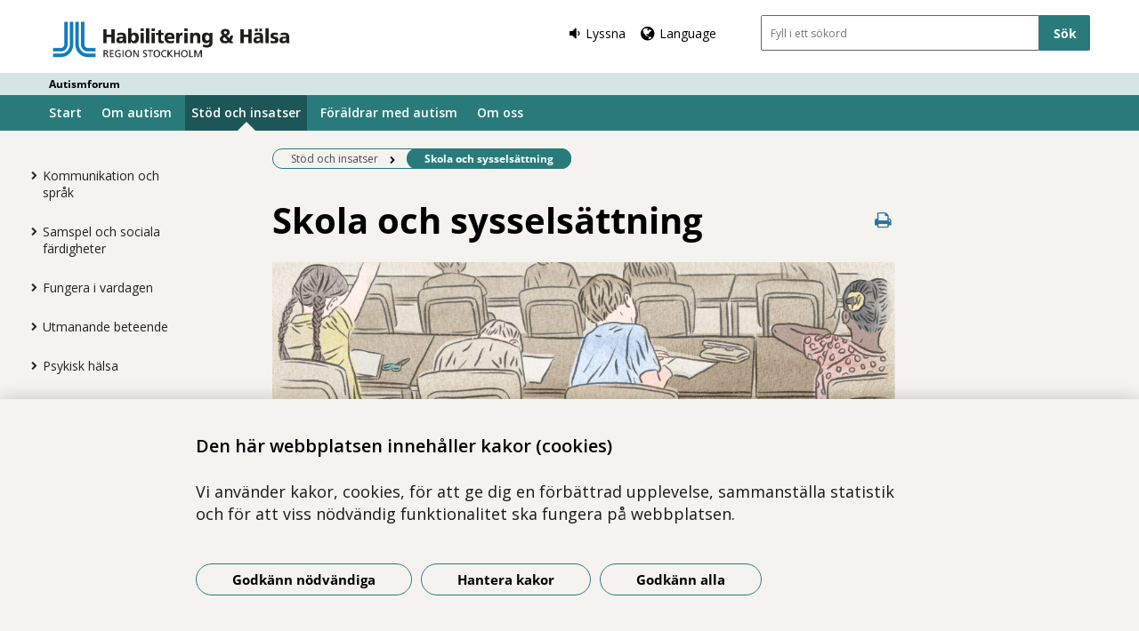

--- FILE ---
content_type: text/html; charset=utf-8
request_url: https://www.autismforum.se/stod-och-insatser/viktiga-livsomraden/
body_size: 11420
content:



<!DOCTYPE html>
<html class="no-js standardpage buppage standard_layout" lang="sv">
<head>
    


    <meta name="EPiMonitor" content="Ta inte bort" /> <!-- Always atop -->
        <title>Skola och syssels&#228;ttning</title>

    

<meta http-equiv="X-UA-Compatible" content="IE=edge" />
<meta name="description" content="Autismforum.se &#228;r en del av habilitering.se. H&#228;r finns fakta om autism och information om Habilitering &amp; H&#228;lsas st&#246;d till barn och vuxna med autism och deras anh&#246;riga." />
<meta name="keywords" content="" />
<meta name="author" content="" />
    <meta property="og:title" content="Skola och syssels&#228;ttning" />
    <meta property="og:description" content="Autismforum.se &#228;r en del av habilitering.se. H&#228;r finns fakta om autism och information om Habilitering &amp; H&#228;lsas st&#246;d till barn och vuxna med autism och deras anh&#246;riga." />
<!-- http://t.co/dKP3o1e -->
<meta name="HandheldFriendly" content="True" />
<meta name="MobileOptimized" content="320" />
<meta name="viewport" content="width=device-width, initial-scale=1.0" />

<!--iOS -->
<!--meta name="viewport" content="width=device-width, initial-scale=1.0" /-->
<meta name="apple-mobile-web-app-title" content="NSP - SLSO" />
<meta name="apple-mobile-web-app-capable" content="yes" />
<meta name="apple-mobile-web-app-status-bar-style" content="black" />
<link rel="apple-touch-icon" sizes="144x144" href="/Static/img/apple/apple-touch-icon-144x144.png" />
<link rel="apple-touch-icon" sizes="114x114" href="/Static/img/apple/apple-touch-icon-114x114.png" />
<link rel="apple-touch-icon" sizes="72x72" href="/Static/img/apple/apple-touch-icon-72x72.png" />
<link rel="apple-touch-icon" href="/Static/img/apple/apple-touch-icon-57x57.png" />

<!-- Windows 8 / RT -->
<meta name="msapplication-TileImage" content="/Static/img/apple/apple-touch-icon-144x144.png" />
<meta name="msapplication-TileColor" content="#FFFFFF" />

    <!-- Google analytics -->
    <script  type="text/plain" data-cookie-type="statistics" async 
<script type="text/javascript">
/*<![CDATA[*/
(function() {
	var sz = document.createElement('script'); sz.type = 'text/javascript'; sz.async = true;
	sz.src = '//siteimproveanalytics.com/js/siteanalyze_7894.js';
	var s = document.getElementsByTagName('script')[0]; s.parentNode.insertBefore(sz, s);
})();
/*]]>*/
</script>

    <!-- Slider / Carousel -->
    <link href="/css/slider?v=612iTxywNrYvyVvvID6zBjqlFJaf57Wyt1kMwfS40Js1" rel="stylesheet"/>


    <!-- For all browsers -->
    <link href="/css/allbrowsers/fontello?v=P1WZkODWnWyItxnxvaevxeIj6krk4HFfcwRMhWZJdhQ1" rel="stylesheet"/>

    <link href="/css/allbrowsers/open-sans?v=oh5zdURb8kNO7PB2WwoGGGJOpvu2CgFKj3X0f-uvyVk1" rel="stylesheet"/>

    <link href="/css/allbrowsers/global?v=6Z_hoila5MCplmPb_zfNdKSxKixaBx45Dd9pU3TLTr81" rel="stylesheet"/>

    <link href="/css/allbrowsers/responsive?v=VZnPx8OfaPlUV7xp2PdiK3cQ-8h0BzBLNMQ3Ts65YYE1" rel="stylesheet"/>

    <link href="/css/allbrowsers/pages?v=lq_CSpDY-ewQ0l1qygvaqg_l8bMcJVDKth-CkeIUWKg1" rel="stylesheet"/>

    <link href="/css/allbrowsers/general?v=subXUcpXIIOnPkHNc-K7RTSbaof109blPVhdDkqfxbg1" rel="stylesheet"/>

    <link href="/css/allbrowsers/blocks?v=2-p8hnBOih-C4LKmbudRl0tj37cnuALy8zhPGUuheDk1" rel="stylesheet"/>

    <link href="/css/allbrowsers/macro?v=_uBZIuvvdIbtq05xvWI3qShoCPVcPaAwdIEYaxsl5gU1" rel="stylesheet"/>

    <link href="/Static/css/themeA/colorScheme.css" type="text/css" rel="stylesheet" />
    <link href="/Static/css/themeA/responsiveColorScheme.css" type="text/css" rel="stylesheet" />

    
    <link href=" /css/print?v=q7zjwR-opL-EmMPxATlzidUt6xwVTZ875o45NgGP9ew1" rel=" stylesheet" media=" print" />

    <link href="/css/ie-edge?v=Qhsx42LEdrixdOTEcnV0qKGFFOymsctfrnkCq5L8PDk1" rel="stylesheet"/>


    <!-- Headerscripts -->
    <script src="/bundles/modernizr?v=inCVuEFe6J4Q07A0AcRsbJic_UE5MwpRMNGcOtk94TE1"></script>

    <script src="/bundles/js/text-to-speech-plugin/tietoevry-text-to-speech?v=VGujUnKz4IZrqHr9uDValPjKUFPmkPZLfVITJFhN4Hg1"></script>

    <script src="/Static/js/tasty-cookie.min.js"></script>

    <!-- Favicon -->
    <link rel="shortcut icon" href=" /favicon.ico" type="image/x-icon" />
    <link rel="icon" href=" /favicon.ico" type="image/ico" />

    <!--[if lt IE 9]><link rel="stylesheet" href="/Static/css/ie7-8.css"/><![endif]-->
    <!--[if lt IE 8]><link rel="stylesheet" href="/Static/css/ie7-specific.css"/><![endif]-->
    <!--[if lte IE 5]><script src="/Static/js/lte-ie7.js"></script><![endif]-->
    <!-- Matomo -->
    <!-- End Matomo Code -->
<script type="text/javascript">var appInsights=window.appInsights||function(config){function t(config){i[config]=function(){var t=arguments;i.queue.push(function(){i[config].apply(i,t)})}}var i={config:config},u=document,e=window,o="script",s="AuthenticatedUserContext",h="start",c="stop",l="Track",a=l+"Event",v=l+"Page",r,f;setTimeout(function(){var t=u.createElement(o);t.src=config.url||"https://js.monitor.azure.com/scripts/a/ai.0.js";u.getElementsByTagName(o)[0].parentNode.appendChild(t)});try{i.cookie=u.cookie}catch(y){}for(i.queue=[],r=["Event","Exception","Metric","PageView","Trace","Dependency"];r.length;)t("track"+r.pop());return t("set"+s),t("clear"+s),t(h+a),t(c+a),t(h+v),t(c+v),t("flush"),config.disableExceptionTracking||(r="onerror",t("_"+r),f=e[r],e[r]=function(config,t,u,e,o){var s=f&&f(config,t,u,e,o);return s!==!0&&i["_"+r](config,t,u,e,o),s}),i}({instrumentationKey:"386680f4-2aee-48cf-ab91-f7586fd0c71b",sdkExtension:"a"});window.appInsights=appInsights;appInsights.queue&&appInsights.queue.length===0&&appInsights.trackPageView();</script></head>
<body >


    



    

    <div class="page_wrapper">


    <header id="site_header--mobile" class="site_header mobile-menu hide-for-large-up logo_has_text ">
        <div class="wrapper header_wrapper">

            <a href="/" class="logo" aria-label="G&#229; till startsidan - Autismforum">




<img src="https://slso.imagevault.media/publishedmedia/2xt9eghjl7m5n6zigegx/Habilitering_Halsa_RS_1_rgb.png" alt="" width="841" height="147">            </a>
                <div class="logotype_text"><span>Autismforum</span></div>

        </div>
        <div class="container-fixed">
            <div class="toggle_nav_search">
                <a href="#" id="menu-button" class="menuopen" aria-expanded="false" aria-controls="mobile-menu-nav" aria-labelledby="openMenuText">
                    <span class="show-for-sr" id="openMenuText">&#214;ppna menyn</span>
                    <div class="menu_line"></div>
                    <div class="menu_line"></div>
                    <div class="menu_line"></div>
                </a>
            </div>
        </div>
    </header>
    <nav id="mobile-menu-nav" class="mobile-menu-nav main_nav" aria-label="Mobilmeny">
        <div class="mobile-menu-nav_header">
            <fieldset class="site_search">
                <div class="mo search_field">
                    <div class="mo_content container">
                        <div class="mo">
<form action="/soksida/" method="get">                                <button type="submit" class="input_search_button right icon-search" data-skip-playback="true" id="SearchButtonMobile" value="" aria-labelledby="searchBtnText"><span class="show-for-sr" id="searchBtnText">S&#246;k</span></button>
                                <div class="mo_content search">
                                    <label class="show-for-sr" for="key_word_mobile">S&#246;kf&#228;lt</label>
                                    <input type="search" class="input_site_search" name="q" id="key_word_mobile" placeholder="Fyll i ett s&#246;kord" />
                                </div>
</form>                        </div>
                    </div>
                </div>
            </fieldset>
            <a href="#" class="closebtn icon-cancel"><span class="show-for-sr">St&#228;ng menyn</span></a>
        </div>

        <ul class="parent js-nav-system">
            <li class="js-nav-system__item">
                <div class="mo">
                    <span class="expand right"><span class="icon-plus" tabindex="0" data-text-open="&#214;ppna undermeny" data-text-close="St&#228;ng undermeny" aria-label="&#214;ppna undermeny"></span></span>

                    <div class="mo_content">
<a class="js-nav-system__link" href="/">Start</a>
                    </div>
                </div>

            </li><li class="js-nav-system__item">
                <div class="mo">
                    <span class="expand right"><span class="icon-plus" tabindex="0" data-text-open="&#214;ppna undermeny" data-text-close="St&#228;ng undermeny" aria-label="&#214;ppna undermeny"></span></span>

                    <div class="mo_content">
<a class="js-nav-system__link" href="/om-autism/">Om autism</a>
                    </div>
                </div>
    
        <ul class="secondLevel child js-nav-system__subnav">
                
        <li class="js-nav-system__subnav__item">
            <div class="mo">
                <span class="expand right"><span class="icon-plus" tabindex="0" data-text-open="&#214;ppna undermeny" data-text-close="St&#228;ng undermeny" aria-label="&#214;ppna undermeny"></span></span>
                <div class="mo_content">
                    <a class="js-nav-system__subnav__link" href="/om-autism/det-har-ar-autism/">Det h&#228;r &#228;r autism</a>
                </div>
            </div>
        </li>
    
    
        <li class="js-nav-system__subnav__item">
            <div class="mo">
                <span class="expand right"><span class="icon-plus" tabindex="0" data-text-open="&#214;ppna undermeny" data-text-close="St&#228;ng undermeny" aria-label="&#214;ppna undermeny"></span></span>
                <div class="mo_content">
                    <a class="js-nav-system__subnav__link" href="/om-autism/tidiga-tecken-pa-autism/">Tidiga tecken p&#229; autism</a>
                </div>
            </div>
        </li>
    
    
        <li class="js-nav-system__subnav__item">
            <div class="mo">
                <span class="expand right"><span class="icon-plus" tabindex="0" data-text-open="&#214;ppna undermeny" data-text-close="St&#228;ng undermeny" aria-label="&#214;ppna undermeny"></span></span>
                <div class="mo_content">
                    <a class="js-nav-system__subnav__link" href="/om-autism/diagnoskriterier-0/">Diagnoskriterier</a>
                </div>
            </div>
                <ul class="thirdLevel child">
                        
        <li>
            <div class="mo">
                <span class="expand right"><span class="icon-plus" tabindex="0" data-text-open="&#214;ppna undermeny" data-text-close="St&#228;ng undermeny" aria-label="&#214;ppna undermeny"></span></span>
                <div class="mo_content">
                    <a href="/om-autism/diagnoskriterier-0/diagnoskriterier-for-autism/">Autism – DSM-5</a>
                </div>
            </div>
        </li>
    
    
        <li>
            <div class="mo">
                <span class="expand right"><span class="icon-plus" tabindex="0" data-text-open="&#214;ppna undermeny" data-text-close="St&#228;ng undermeny" aria-label="&#214;ppna undermeny"></span></span>
                <div class="mo_content">
                    <a href="/om-autism/diagnoskriterier-0/autism-i-icd-10-start/">Autism – ICD-10</a>
                </div>
            </div>
        </li>
    
    
        <li>
            <div class="mo">
                <span class="expand right"><span class="icon-plus" tabindex="0" data-text-open="&#214;ppna undermeny" data-text-close="St&#228;ng undermeny" aria-label="&#214;ppna undermeny"></span></span>
                <div class="mo_content">
                    <a href="/om-autism/diagnoskriterier-0/skilja-mellan-diagnoser/">Skilja mellan diagnoser</a>
                </div>
            </div>
        </li>
    

                </ul>
        </li>
    

        </ul>
    

            </li><li class="js-nav-system__item">
                <div class="mo">
                    <span class="expand right"><span class="icon-plus" tabindex="0" data-text-open="&#214;ppna undermeny" data-text-close="St&#228;ng undermeny" aria-label="&#214;ppna undermeny"></span></span>

                    <div class="mo_content">
<a class="js-nav-system__link" href="/stod-och-insatser/">St&#246;d och insatser</a>
                    </div>
                </div>
    
        <ul class="secondLevel child js-nav-system__subnav">
                
        <li class="js-nav-system__subnav__item">
            <div class="mo">
                <span class="expand right"><span class="icon-plus" tabindex="0" data-text-open="&#214;ppna undermeny" data-text-close="St&#228;ng undermeny" aria-label="&#214;ppna undermeny"></span></span>
                <div class="mo_content">
                    <a class="js-nav-system__subnav__link" href="/stod-och-insatser/kommunikation/">Kommunikation och spr&#229;k</a>
                </div>
            </div>
                <ul class="thirdLevel child">
                        
        <li>
            <div class="mo">
                <span class="expand right"><span class="icon-plus" tabindex="0" data-text-open="&#214;ppna undermeny" data-text-close="St&#228;ng undermeny" aria-label="&#214;ppna undermeny"></span></span>
                <div class="mo_content">
                    <a href="/stod-och-insatser/kommunikation/alternativ-och-kompletterande-kommunikation---akk/">Alternativ och kompletterande kommunikation</a>
                </div>
            </div>
        </li>
    
    
        <li>
            <div class="mo">
                <span class="expand right"><span class="icon-plus" tabindex="0" data-text-open="&#214;ppna undermeny" data-text-close="St&#228;ng undermeny" aria-label="&#214;ppna undermeny"></span></span>
                <div class="mo_content">
                    <a href="/stod-och-insatser/kommunikation/underlatta-for-kommunikation/">S&#229; kan du underl&#228;tta kommunikation</a>
                </div>
            </div>
        </li>
    
    
        <li>
            <div class="mo">
                <span class="expand right"><span class="icon-plus" tabindex="0" data-text-open="&#214;ppna undermeny" data-text-close="St&#228;ng undermeny" aria-label="&#214;ppna undermeny"></span></span>
                <div class="mo_content">
                    <a href="/stod-och-insatser/kommunikation/spraksvarigheter-och-aspergers-syndrom/">Spr&#229;kliga strategier</a>
                </div>
            </div>
        </li>
    

                </ul>
        </li>
    
    
        <li class="js-nav-system__subnav__item">
            <div class="mo">
                <span class="expand right"><span class="icon-plus" tabindex="0" data-text-open="&#214;ppna undermeny" data-text-close="St&#228;ng undermeny" aria-label="&#214;ppna undermeny"></span></span>
                <div class="mo_content">
                    <a class="js-nav-system__subnav__link" href="/stod-och-insatser/samspel-sociala-fardigheter/">Samspel och sociala f&#228;rdigheter</a>
                </div>
            </div>
                <ul class="thirdLevel child">
                        
        <li>
            <div class="mo">
                <span class="expand right"><span class="icon-plus" tabindex="0" data-text-open="&#214;ppna undermeny" data-text-close="St&#228;ng undermeny" aria-label="&#214;ppna undermeny"></span></span>
                <div class="mo_content">
                    <a href="/stod-och-insatser/samspel-sociala-fardigheter/lek/">Lek</a>
                </div>
            </div>
        </li>
    

                </ul>
        </li>
    
    
        <li class="js-nav-system__subnav__item">
            <div class="mo">
                <span class="expand right"><span class="icon-plus" tabindex="0" data-text-open="&#214;ppna undermeny" data-text-close="St&#228;ng undermeny" aria-label="&#214;ppna undermeny"></span></span>
                <div class="mo_content">
                    <a class="js-nav-system__subnav__link" href="/stod-och-insatser/fungera-i-vardagen/">Fungera i vardagen</a>
                </div>
            </div>
                <ul class="thirdLevel child">
                        
        <li>
            <div class="mo">
                <span class="expand right"><span class="icon-plus" tabindex="0" data-text-open="&#214;ppna undermeny" data-text-close="St&#228;ng undermeny" aria-label="&#214;ppna undermeny"></span></span>
                <div class="mo_content">
                    <a href="/stod-och-insatser/fungera-i-vardagen/mat-och-atande/">Mat och &#228;tande</a>
                </div>
            </div>
        </li>
    
    
        <li>
            <div class="mo">
                <span class="expand right"><span class="icon-plus" tabindex="0" data-text-open="&#214;ppna undermeny" data-text-close="St&#228;ng undermeny" aria-label="&#214;ppna undermeny"></span></span>
                <div class="mo_content">
                    <a href="/stod-och-insatser/fungera-i-vardagen/somn/">S&#246;mn</a>
                </div>
            </div>
        </li>
    
    
        <li>
            <div class="mo">
                <span class="expand right"><span class="icon-plus" tabindex="0" data-text-open="&#214;ppna undermeny" data-text-close="St&#228;ng undermeny" aria-label="&#214;ppna undermeny"></span></span>
                <div class="mo_content">
                    <a href="/stod-och-insatser/fungera-i-vardagen/toalettfardigheter/">Toalettf&#228;rdigheter</a>
                </div>
            </div>
        </li>
    
    
        <li>
            <div class="mo">
                <span class="expand right"><span class="icon-plus" tabindex="0" data-text-open="&#214;ppna undermeny" data-text-close="St&#228;ng undermeny" aria-label="&#214;ppna undermeny"></span></span>
                <div class="mo_content">
                    <a href="/stod-och-insatser/fungera-i-vardagen/mer-kraft-i-vardagen/">Energi och ork</a>
                </div>
            </div>
        </li>
    
    
        <li>
            <div class="mo">
                <span class="expand right"><span class="icon-plus" tabindex="0" data-text-open="&#214;ppna undermeny" data-text-close="St&#228;ng undermeny" aria-label="&#214;ppna undermeny"></span></span>
                <div class="mo_content">
                    <a href="/stod-och-insatser/fungera-i-vardagen/sinnesintryck/">Sinnesintryck</a>
                </div>
            </div>
        </li>
    

                </ul>
        </li>
    
    
        <li class="js-nav-system__subnav__item">
            <div class="mo">
                <span class="expand right"><span class="icon-plus" tabindex="0" data-text-open="&#214;ppna undermeny" data-text-close="St&#228;ng undermeny" aria-label="&#214;ppna undermeny"></span></span>
                <div class="mo_content">
                    <a class="js-nav-system__subnav__link" href="/stod-och-insatser/utmanande-beteende/">Utmanande beteende</a>
                </div>
            </div>
                <ul class="thirdLevel child">
                        
        <li>
            <div class="mo">
                <span class="expand right"><span class="icon-plus" tabindex="0" data-text-open="&#214;ppna undermeny" data-text-close="St&#228;ng undermeny" aria-label="&#214;ppna undermeny"></span></span>
                <div class="mo_content">
                    <a href="/stod-och-insatser/utmanande-beteende/forebyggande-insatser/">F&#246;rebygga utmanande beteenden</a>
                </div>
            </div>
        </li>
    
    
        <li>
            <div class="mo">
                <span class="expand right"><span class="icon-plus" tabindex="0" data-text-open="&#214;ppna undermeny" data-text-close="St&#228;ng undermeny" aria-label="&#214;ppna undermeny"></span></span>
                <div class="mo_content">
                    <a href="/stod-och-insatser/utmanande-beteende/reaktiva-strategier/">Hantera utmanande beteenden</a>
                </div>
            </div>
        </li>
    

                </ul>
        </li>
    
    
        <li class="js-nav-system__subnav__item">
            <div class="mo">
                <span class="expand right"><span class="icon-plus" tabindex="0" data-text-open="&#214;ppna undermeny" data-text-close="St&#228;ng undermeny" aria-label="&#214;ppna undermeny"></span></span>
                <div class="mo_content">
                    <a class="js-nav-system__subnav__link" href="/stod-och-insatser/psykisk-halsa2/">Psykisk h&#228;lsa</a>
                </div>
            </div>
                <ul class="thirdLevel child">
                        
        <li>
            <div class="mo">
                <span class="expand right"><span class="icon-plus" tabindex="0" data-text-open="&#214;ppna undermeny" data-text-close="St&#228;ng undermeny" aria-label="&#214;ppna undermeny"></span></span>
                <div class="mo_content">
                    <a href="/stod-och-insatser/psykisk-halsa2/myter-om-psykisk-ohalsa-vid-autism/">Myter om psykisk oh&#228;lsa vid autism</a>
                </div>
            </div>
        </li>
    

                </ul>
        </li>
    
    
        <li class="js-nav-system__subnav__item">
            <div class="mo">
                <span class="expand right"><span class="icon-plus" tabindex="0" data-text-open="&#214;ppna undermeny" data-text-close="St&#228;ng undermeny" aria-label="&#214;ppna undermeny"></span></span>
                <div class="mo_content">
                    <a class="js-nav-system__subnav__link" href="/stod-och-insatser/motorik/">Motorik och r&#246;relse</a>
                </div>
            </div>
        </li>
    
    
        <li class="current js-nav-system__subnav__item">
            <div class="mo">
                <span class="expand right"><span class="icon-plus" tabindex="0" data-text-open="&#214;ppna undermeny" data-text-close="St&#228;ng undermeny" aria-label="&#214;ppna undermeny"></span></span>
                <div class="mo_content">
                    <a class="js-nav-system__subnav__link" href="/stod-och-insatser/viktiga-livsomraden/">Skola och syssels&#228;ttning</a>
                </div>
            </div>
                <ul class="thirdLevel child">
                        
        <li>
            <div class="mo">
                <span class="expand right"><span class="icon-plus" tabindex="0" data-text-open="&#214;ppna undermeny" data-text-close="St&#228;ng undermeny" aria-label="&#214;ppna undermeny"></span></span>
                <div class="mo_content">
                    <a href="/stod-och-insatser/viktiga-livsomraden/bostad/">Arbete och syssels&#228;ttning</a>
                </div>
            </div>
        </li>
    
    
        <li>
            <div class="mo">
                <span class="expand right"><span class="icon-plus" tabindex="0" data-text-open="&#214;ppna undermeny" data-text-close="St&#228;ng undermeny" aria-label="&#214;ppna undermeny"></span></span>
                <div class="mo_content">
                    <a href="/stod-och-insatser/viktiga-livsomraden/arbete-och-bostad/">Boende</a>
                </div>
            </div>
        </li>
    

                </ul>
        </li>
    
    
        <li class="js-nav-system__subnav__item">
            <div class="mo">
                <span class="expand right"><span class="icon-plus" tabindex="0" data-text-open="&#214;ppna undermeny" data-text-close="St&#228;ng undermeny" aria-label="&#214;ppna undermeny"></span></span>
                <div class="mo_content">
                    <a class="js-nav-system__subnav__link" href="/stod-och-insatser/stod-till-anhoriga/">St&#246;d till anh&#246;riga med autism</a>
                </div>
            </div>
        </li>
    
    
        <li class="js-nav-system__subnav__item">
            <div class="mo">
                <span class="expand right"><span class="icon-plus" tabindex="0" data-text-open="&#214;ppna undermeny" data-text-close="St&#228;ng undermeny" aria-label="&#214;ppna undermeny"></span></span>
                <div class="mo_content">
                    <a class="js-nav-system__subnav__link" href="/stod-och-insatser/webbkurser/">Kurser inom Habilitering &amp; H&#228;lsa</a>
                </div>
            </div>
        </li>
    
    
        <li class="js-nav-system__subnav__item">
            <div class="mo">
                <span class="expand right"><span class="icon-plus" tabindex="0" data-text-open="&#214;ppna undermeny" data-text-close="St&#228;ng undermeny" aria-label="&#214;ppna undermeny"></span></span>
                <div class="mo_content">
                    <a class="js-nav-system__subnav__link" href="/stod-och-insatser/filmer-om-autism/">Filmer om autism hos barn</a>
                </div>
            </div>
        </li>
    
    
        <li class="js-nav-system__subnav__item">
            <div class="mo">
                <span class="expand right"><span class="icon-plus" tabindex="0" data-text-open="&#214;ppna undermeny" data-text-close="St&#228;ng undermeny" aria-label="&#214;ppna undermeny"></span></span>
                <div class="mo_content">
                    <a class="js-nav-system__subnav__link" href="/stod-och-insatser/materialet-stod-vid-moten/">Materialet St&#246;d vid m&#246;ten</a>
                </div>
            </div>
        </li>
    

        </ul>
    

            </li><li class="js-nav-system__item">
                <div class="mo">
                    <span class="expand right"><span class="icon-plus" tabindex="0" data-text-open="&#214;ppna undermeny" data-text-close="St&#228;ng undermeny" aria-label="&#214;ppna undermeny"></span></span>

                    <div class="mo_content">
<a class="js-nav-system__link" href="/foraldrar-med-autism/">F&#246;r&#228;ldrar med autism</a>
                    </div>
                </div>
    
        <ul class="secondLevel child js-nav-system__subnav">
                
        <li class="js-nav-system__subnav__item">
            <div class="mo">
                <span class="expand right"><span class="icon-plus" tabindex="0" data-text-open="&#214;ppna undermeny" data-text-close="St&#228;ng undermeny" aria-label="&#214;ppna undermeny"></span></span>
                <div class="mo_content">
                    <a class="js-nav-system__subnav__link" href="/foraldrar-med-autism/foraldrar-berattar/">F&#246;r&#228;ldrar ber&#228;ttar</a>
                </div>
            </div>
        </li>
    
    
        <li class="js-nav-system__subnav__item">
            <div class="mo">
                <span class="expand right"><span class="icon-plus" tabindex="0" data-text-open="&#214;ppna undermeny" data-text-close="St&#228;ng undermeny" aria-label="&#214;ppna undermeny"></span></span>
                <div class="mo_content">
                    <a class="js-nav-system__subnav__link" href="/foraldrar-med-autism/mer-kraft-i-vardagen/">Mer kraft i vardagen</a>
                </div>
            </div>
                <ul class="thirdLevel child">
                        
        <li>
            <div class="mo">
                <span class="expand right"><span class="icon-plus" tabindex="0" data-text-open="&#214;ppna undermeny" data-text-close="St&#228;ng undermeny" aria-label="&#214;ppna undermeny"></span></span>
                <div class="mo_content">
                    <a href="/foraldrar-med-autism/mer-kraft-i-vardagen/tips-for-att-orka-det-som-ar-viktigt/">R&#229;d f&#246;r att orka det viktiga</a>
                </div>
            </div>
        </li>
    
    
        <li>
            <div class="mo">
                <span class="expand right"><span class="icon-plus" tabindex="0" data-text-open="&#214;ppna undermeny" data-text-close="St&#228;ng undermeny" aria-label="&#214;ppna undermeny"></span></span>
                <div class="mo_content">
                    <a href="/foraldrar-med-autism/mer-kraft-i-vardagen/mot-en-energicoach/">M&#246;t en energicoach</a>
                </div>
            </div>
        </li>
    
    
        <li>
            <div class="mo">
                <span class="expand right"><span class="icon-plus" tabindex="0" data-text-open="&#214;ppna undermeny" data-text-close="St&#228;ng undermeny" aria-label="&#214;ppna undermeny"></span></span>
                <div class="mo_content">
                    <a href="/foraldrar-med-autism/mer-kraft-i-vardagen/forklara-trottheten-for-andra/">F&#246;rklara tr&#246;ttheten f&#246;r andra</a>
                </div>
            </div>
        </li>
    
    
        <li>
            <div class="mo">
                <span class="expand right"><span class="icon-plus" tabindex="0" data-text-open="&#214;ppna undermeny" data-text-close="St&#228;ng undermeny" aria-label="&#214;ppna undermeny"></span></span>
                <div class="mo_content">
                    <a href="/foraldrar-med-autism/mer-kraft-i-vardagen/stress--och-foraldraskap/">Stress  och f&#246;r&#228;ldraskap</a>
                </div>
            </div>
        </li>
    
    
        <li>
            <div class="mo">
                <span class="expand right"><span class="icon-plus" tabindex="0" data-text-open="&#214;ppna undermeny" data-text-close="St&#228;ng undermeny" aria-label="&#214;ppna undermeny"></span></span>
                <div class="mo_content">
                    <a href="/foraldrar-med-autism/mer-kraft-i-vardagen/mot-en-stresspsykolog/">M&#246;t en stresspsykolog</a>
                </div>
            </div>
        </li>
    
    
        <li>
            <div class="mo">
                <span class="expand right"><span class="icon-plus" tabindex="0" data-text-open="&#214;ppna undermeny" data-text-close="St&#228;ng undermeny" aria-label="&#214;ppna undermeny"></span></span>
                <div class="mo_content">
                    <a href="/foraldrar-med-autism/mer-kraft-i-vardagen/fragor-och-myter-om-somn/">Fr&#229;gor och myter om s&#246;mn</a>
                </div>
            </div>
        </li>
    
    
        <li>
            <div class="mo">
                <span class="expand right"><span class="icon-plus" tabindex="0" data-text-open="&#214;ppna undermeny" data-text-close="St&#228;ng undermeny" aria-label="&#214;ppna undermeny"></span></span>
                <div class="mo_content">
                    <a href="/foraldrar-med-autism/mer-kraft-i-vardagen/somnrad/">S&#246;mnr&#229;d</a>
                </div>
            </div>
        </li>
    
    
        <li>
            <div class="mo">
                <span class="expand right"><span class="icon-plus" tabindex="0" data-text-open="&#214;ppna undermeny" data-text-close="St&#228;ng undermeny" aria-label="&#214;ppna undermeny"></span></span>
                <div class="mo_content">
                    <a href="/foraldrar-med-autism/mer-kraft-i-vardagen/ta-vara-pa-den-energi-man-har/">Ta vara p&#229; din energi</a>
                </div>
            </div>
        </li>
    
    
        <li>
            <div class="mo">
                <span class="expand right"><span class="icon-plus" tabindex="0" data-text-open="&#214;ppna undermeny" data-text-close="St&#228;ng undermeny" aria-label="&#214;ppna undermeny"></span></span>
                <div class="mo_content">
                    <a href="/foraldrar-med-autism/mer-kraft-i-vardagen/varfor-ar-man-sa-trott-nar-man-har-autism2/">Varf&#246;r &#228;r man s&#229; tr&#246;tt n&#228;r man har autism?</a>
                </div>
            </div>
        </li>
    
    
        <li>
            <div class="mo">
                <span class="expand right"><span class="icon-plus" tabindex="0" data-text-open="&#214;ppna undermeny" data-text-close="St&#228;ng undermeny" aria-label="&#214;ppna undermeny"></span></span>
                <div class="mo_content">
                    <a href="/foraldrar-med-autism/mer-kraft-i-vardagen/energikartlaggning/">Energikartl&#228;ggning</a>
                </div>
            </div>
        </li>
    

                </ul>
        </li>
    
    
        <li class="js-nav-system__subnav__item">
            <div class="mo">
                <span class="expand right"><span class="icon-plus" tabindex="0" data-text-open="&#214;ppna undermeny" data-text-close="St&#228;ng undermeny" aria-label="&#214;ppna undermeny"></span></span>
                <div class="mo_content">
                    <a class="js-nav-system__subnav__link" href="/foraldrar-med-autism/mat-och-maltider/">Mat och m&#229;ltider</a>
                </div>
            </div>
                <ul class="thirdLevel child">
                        
        <li>
            <div class="mo">
                <span class="expand right"><span class="icon-plus" tabindex="0" data-text-open="&#214;ppna undermeny" data-text-close="St&#228;ng undermeny" aria-label="&#214;ppna undermeny"></span></span>
                <div class="mo_content">
                    <a href="/foraldrar-med-autism/mat-och-maltider/liten-guide-till-mat-och-barn/">Liten guide till mat och barn</a>
                </div>
            </div>
        </li>
    
    
        <li>
            <div class="mo">
                <span class="expand right"><span class="icon-plus" tabindex="0" data-text-open="&#214;ppna undermeny" data-text-close="St&#228;ng undermeny" aria-label="&#214;ppna undermeny"></span></span>
                <div class="mo_content">
                    <a href="/foraldrar-med-autism/mat-och-maltider/praktiska-tips-som-forenklar-maten/">F&#246;renkla m&#229;ltiden</a>
                </div>
            </div>
        </li>
    
    
        <li>
            <div class="mo">
                <span class="expand right"><span class="icon-plus" tabindex="0" data-text-open="&#214;ppna undermeny" data-text-close="St&#228;ng undermeny" aria-label="&#214;ppna undermeny"></span></span>
                <div class="mo_content">
                    <a href="/foraldrar-med-autism/mat-och-maltider/vad-behover-barn-naringsmassigt/">Vilken n&#228;ring beh&#246;ver barn?</a>
                </div>
            </div>
        </li>
    
    
        <li>
            <div class="mo">
                <span class="expand right"><span class="icon-plus" tabindex="0" data-text-open="&#214;ppna undermeny" data-text-close="St&#228;ng undermeny" aria-label="&#214;ppna undermeny"></span></span>
                <div class="mo_content">
                    <a href="/foraldrar-med-autism/mat-och-maltider/fakta-och-myter-om-mat/">Fakta och myter om mat</a>
                </div>
            </div>
        </li>
    
    
        <li>
            <div class="mo">
                <span class="expand right"><span class="icon-plus" tabindex="0" data-text-open="&#214;ppna undermeny" data-text-close="St&#228;ng undermeny" aria-label="&#214;ppna undermeny"></span></span>
                <div class="mo_content">
                    <a href="/foraldrar-med-autism/mat-och-maltider/foraldrafragor-om-mat/">F&#246;r&#228;ldrafr&#229;gor om mat</a>
                </div>
            </div>
        </li>
    

                </ul>
        </li>
    
    
        <li class="js-nav-system__subnav__item">
            <div class="mo">
                <span class="expand right"><span class="icon-plus" tabindex="0" data-text-open="&#214;ppna undermeny" data-text-close="St&#228;ng undermeny" aria-label="&#214;ppna undermeny"></span></span>
                <div class="mo_content">
                    <a class="js-nav-system__subnav__link" href="/foraldrar-med-autism/sociala-livet-med-barn/">Sociala livet med barn</a>
                </div>
            </div>
                <ul class="thirdLevel child">
                        
        <li>
            <div class="mo">
                <span class="expand right"><span class="icon-plus" tabindex="0" data-text-open="&#214;ppna undermeny" data-text-close="St&#228;ng undermeny" aria-label="&#214;ppna undermeny"></span></span>
                <div class="mo_content">
                    <a href="/foraldrar-med-autism/sociala-livet-med-barn/guide-till-familjens-sociala-liv/">Guide till familjens sociala liv</a>
                </div>
            </div>
        </li>
    
    
        <li>
            <div class="mo">
                <span class="expand right"><span class="icon-plus" tabindex="0" data-text-open="&#214;ppna undermeny" data-text-close="St&#228;ng undermeny" aria-label="&#214;ppna undermeny"></span></span>
                <div class="mo_content">
                    <a href="/foraldrar-med-autism/sociala-livet-med-barn/typiska-situationer-i-familjelivet/">Typiska situationer i familjelivet</a>
                </div>
            </div>
        </li>
    
    
        <li>
            <div class="mo">
                <span class="expand right"><span class="icon-plus" tabindex="0" data-text-open="&#214;ppna undermeny" data-text-close="St&#228;ng undermeny" aria-label="&#214;ppna undermeny"></span></span>
                <div class="mo_content">
                    <a href="/foraldrar-med-autism/sociala-livet-med-barn/mindre-brak-i-familjer-som-umgas/">Umg&#228;nge viktigt f&#246;r barns utveckling</a>
                </div>
            </div>
        </li>
    
    
        <li>
            <div class="mo">
                <span class="expand right"><span class="icon-plus" tabindex="0" data-text-open="&#214;ppna undermeny" data-text-close="St&#228;ng undermeny" aria-label="&#214;ppna undermeny"></span></span>
                <div class="mo_content">
                    <a href="/foraldrar-med-autism/sociala-livet-med-barn/mot-en-barnpsykolog/">M&#246;t en barnpsykolog</a>
                </div>
            </div>
        </li>
    
    
        <li>
            <div class="mo">
                <span class="expand right"><span class="icon-plus" tabindex="0" data-text-open="&#214;ppna undermeny" data-text-close="St&#228;ng undermeny" aria-label="&#214;ppna undermeny"></span></span>
                <div class="mo_content">
                    <a href="/foraldrar-med-autism/sociala-livet-med-barn/tips-pa-umgange-med-med-sma-och-stora-barn/">Tips p&#229; umg&#228;nge med sm&#229; och stora barn</a>
                </div>
            </div>
        </li>
    

                </ul>
        </li>
    

        </ul>
    

            </li><li class="js-nav-system__item">
                <div class="mo">
                    <span class="expand right"><span class="icon-plus" tabindex="0" data-text-open="&#214;ppna undermeny" data-text-close="St&#228;ng undermeny" aria-label="&#214;ppna undermeny"></span></span>

                    <div class="mo_content">
<a class="js-nav-system__link" href="/om-oss/">Om oss</a>
                    </div>
                </div>
    
        <ul class="secondLevel child js-nav-system__subnav">
                
        <li class="js-nav-system__subnav__item">
            <div class="mo">
                <span class="expand right"><span class="icon-plus" tabindex="0" data-text-open="&#214;ppna undermeny" data-text-close="St&#228;ng undermeny" aria-label="&#214;ppna undermeny"></span></span>
                <div class="mo_content">
                    <a class="js-nav-system__subnav__link" href="/om-oss/om-webbplatsen/">Om webbplatsen</a>
                </div>
            </div>
                <ul class="thirdLevel child">
                        
        <li>
            <div class="mo">
                <span class="expand right"><span class="icon-plus" tabindex="0" data-text-open="&#214;ppna undermeny" data-text-close="St&#228;ng undermeny" aria-label="&#214;ppna undermeny"></span></span>
                <div class="mo_content">
                    <a href="/om-oss/om-webbplatsen/tillganglighetsredogorelse/">Tillg&#228;nglighetsredog&#246;relse</a>
                </div>
            </div>
        </li>
    

                </ul>
        </li>
    

        </ul>
    

            </li>
        </ul>


        <div class="switch_lang">
            <div class="topmenu-container">
                <div class="topmenu listen">
                    <span class="icon-volume-down">Lyssna</span>
                </div>

                        <div class="topmenu language">
                            <button id="openlangmobile" class="icon-globe openLang buttonControl" aria-controls="changelanguagemobile"><span>Language</span></button>
                            <div id="changelanguagemobile" class="changelanguage" role="region" aria-label="Language" tabindex="-1" aria-expanded="false">
                                <div class="language_dropdown_container">
                                    <a href="#" class="close" title="Close"><span class="show-for-sr">St&#228;ng</span></a>
                                    <div class="heading">Webbplatsen p&#229; andra spr&#229;k</div>
                                    <ul class="langList" data-pageId="94004"></ul>
                                    <div class="heading">&#214;vers&#228;tt</div>
                                    <p>Use Google to translate the web site. We take no responsibility for the accuracy of the translation.</p>
                                </div>
                            </div>
                        </div>
            </div>

            <div class="topmenu-container">
                            </div>
        </div>
    </nav>
    <header id="site_header--desktop" class="site_header show-for-large-up logo_has_text ">
        <div class="skip-to-content show-for-large">
            <a class="skip" tabindex="1" href="#content-primary">Hoppa till inneh&#229;ll</a>
        </div>
        <div class="wrapper header_wrapper">
            <a href="/" class="logo" aria-label="G&#229; till startsidan - Autismforum">




<img src="https://slso.imagevault.media/publishedmedia/2xt9eghjl7m5n6zigegx/Habilitering_Halsa_RS_1_rgb.png" alt="" width="841" height="147">            </a>

            <div class="right-container ">
                <div class="switch_lang">
                    <div class="topmenu wrapper">
                        <div class="topmenu-container">
                            <div class="topmenu listen">
                                <button class="icon-volume-down"><span>Lyssna</span></button>
                            </div>

                                <div class="topmenu language">
                                        <button id="openlangdesktop" class="icon-globe openLang buttonControl" aria-controls="changelanguagedesktop"><span lang="en">Language</span></button>
                                        <div id="changelanguagedesktop" class="changelanguage" role="region" aria-label="Language" tabindex="-1" aria-expanded="false">
                                            <div class="language_dropdown_container">
                                                <a href="#" class="close" title="Close"><span class="show-for-sr">St&#228;ng</span></a>
                                                <div class="heading">Webbplatsen p&#229; andra spr&#229;k</div>
                                                <form action="" method="POST" class="change_language_form" data-lang="sv" data-pageId="94004">
                                                    <ul class="langList" data-pageId="94004"></ul>
                                                </form>
                                            </div>
                                        </div>
                                </div>
                        </div>

                                                                                            </div>
                </div>

                <fieldset class="site_search">
                    <div class="mo search_field">
                        <div class="mo_content container">
                            <div class="mo">
<form action="/soksida/" method="get">                                    <input type="submit" class="input_search_button right" data-skip-playback="true" id="SearchButtonDesktop" value="S&#246;k" />
                                    <div class="mo_content search">
                                        <label class="show-for-sr" for="key_word_desktop">S&#246;kf&#228;lt</label>
                                        <input type="search" class="input_site_search" name="q" id="key_word_desktop" placeholder="Fyll i ett s&#246;kord" />
                                    </div>
</form>                            </div>
                        </div>
                    </div>
                </fieldset>
            </div>
        </div>
        <div class="toggle_nav_search">
            <div class="switch_lang cloned">
                <div class="topmenu language">
                    <button id="openlang2" class="openLang buttonControl" aria-controls="changelanguage"><span>Language</span></button>
                    <div id="changelanguage" class="changelanguage" role="region" aria-label="Language" tabindex="-1" aria-expanded="false">
                        <div class="language_dropdown_container">
                            <a href="#" class="close" title="Close"><span class="show-for-sr">St&#228;ng</span></a>
                            <div class="heading">Webbplatsen p&#229; andra spr&#229;k</div>
                            <ul class="langList" data-pageId="94004"></ul>
                            <div class="heading">&#214;vers&#228;tt</div>
                            <p>Use Google to translate the web site. We take no responsibility for the accuracy of the translation.</p>
                        </div>
                    </div>
                </div>
                <div class="topmenu listen">
                    <span>Lyssna</span>
                </div>
            </div>
        </div>
            <div class="logotype_text"><span>Autismforum</span></div>
    </header>
<nav class="desktop-menu-nav main_nav show-for-large-up" aria-label="Toppmeny">
    <div class="main_nav_container ">
        <ul class="parent js-nav-system">



            <li class="js-nav-system__item">
                <div class="mo">
                    <span class="expand right"></span>
                    <div class="mo_content">
<a class="js-nav-system__link" href="/">Start</a>

                    </div>
                </div>

            </li><li class="js-nav-system__item has_child">
                    <span class="icon-triangle"></span>
                <div class="mo">
                    <span class="expand right"></span>
                    <div class="mo_content">
                            <a class="js-nav-system__link" href="/om-autism/" aria-expanded="false" aria-controls="menu-5776892c-2d10-4174-9316-4931d90c375a" aria-haspopup="true">Om autism</a>

    
        <div class="mega_menu js-nav-system__subnav" aria-hidden="true" id="menu-5776892c-2d10-4174-9316-4931d90c375a">
            <div class="mega_menu_container">
                <nav class="mega_menu_nav" aria-label="Megameny">
                    <ul class="secondLevel">
                            
        <li>
            <div class="link_item">
                <a class="js-nav-system__subnav__link" href="/om-autism/det-har-ar-autism/">Det h&#228;r &#228;r autism</a>
            </div>
        </li>
    
    
        <li>
            <div class="link_item">
                <a class="js-nav-system__subnav__link" href="/om-autism/tidiga-tecken-pa-autism/">Tidiga tecken p&#229; autism</a>
            </div>
        </li>
    
    
        <li>
            <div class="link_item">
                    <span role="link" class="icon-right js-show" tabindex="0" aria-expanded="true" aria-haspopup="true"></span>
                <a class="js-nav-system__subnav__link" href="/om-autism/diagnoskriterier-0/">Diagnoskriterier</a>
            </div>
                <ul class="thirdLevel child " aria-hidden="false">
                        
        <li>
            <div class="mo">
                <div class="mo_content">
                    <a href="/om-autism/diagnoskriterier-0/diagnoskriterier-for-autism/">Autism – DSM-5</a>
                </div>
            </div>
        </li>
    
    
        <li>
            <div class="mo">
                <div class="mo_content">
                    <a href="/om-autism/diagnoskriterier-0/autism-i-icd-10-start/">Autism – ICD-10</a>
                </div>
            </div>
        </li>
    
    
        <li>
            <div class="mo">
                <div class="mo_content">
                    <a href="/om-autism/diagnoskriterier-0/skilja-mellan-diagnoser/">Skilja mellan diagnoser</a>
                </div>
            </div>
        </li>
    

                </ul>
        </li>
    

                    </ul>
                </nav>
            </div>
        </div>
    

                    </div>
                </div>

            </li><li class="current js-nav-system__item has_child">
                    <span class="icon-triangle"></span>
                <div class="mo">
                    <span class="expand right"></span>
                    <div class="mo_content">
                            <a class="js-nav-system__link" href="/stod-och-insatser/" aria-expanded="false" aria-controls="menu-d5c2f1e1-5c5a-422f-83d4-d48a2c0254cc" aria-haspopup="true">St&#246;d och insatser</a>

    
        <div class="mega_menu js-nav-system__subnav" aria-hidden="true" id="menu-d5c2f1e1-5c5a-422f-83d4-d48a2c0254cc">
            <div class="mega_menu_container">
                <nav class="mega_menu_nav" aria-label="Megameny">
                    <ul class="secondLevel">
                            
        <li>
            <div class="link_item">
                    <span role="link" class="icon-right js-show" tabindex="0" aria-expanded="true" aria-haspopup="true"></span>
                <a class="js-nav-system__subnav__link" href="/stod-och-insatser/kommunikation/">Kommunikation och spr&#229;k</a>
            </div>
                <ul class="thirdLevel child " aria-hidden="false">
                        
        <li>
            <div class="mo">
                <div class="mo_content">
                    <a href="/stod-och-insatser/kommunikation/alternativ-och-kompletterande-kommunikation---akk/">Alternativ och kompletterande kommunikation</a>
                </div>
            </div>
        </li>
    
    
        <li>
            <div class="mo">
                <div class="mo_content">
                    <a href="/stod-och-insatser/kommunikation/underlatta-for-kommunikation/">S&#229; kan du underl&#228;tta kommunikation</a>
                </div>
            </div>
        </li>
    
    
        <li>
            <div class="mo">
                <div class="mo_content">
                    <a href="/stod-och-insatser/kommunikation/spraksvarigheter-och-aspergers-syndrom/">Spr&#229;kliga strategier</a>
                </div>
            </div>
        </li>
    

                </ul>
        </li>
    
    
        <li>
            <div class="link_item">
                    <span role="link" class="icon-right js-show" tabindex="0" aria-expanded="true" aria-haspopup="true"></span>
                <a class="js-nav-system__subnav__link" href="/stod-och-insatser/samspel-sociala-fardigheter/">Samspel och sociala f&#228;rdigheter</a>
            </div>
                <ul class="thirdLevel child " aria-hidden="false">
                        
        <li>
            <div class="mo">
                <div class="mo_content">
                    <a href="/stod-och-insatser/samspel-sociala-fardigheter/lek/">Lek</a>
                </div>
            </div>
        </li>
    

                </ul>
        </li>
    
    
        <li>
            <div class="link_item">
                    <span role="link" class="icon-right js-show" tabindex="0" aria-expanded="true" aria-haspopup="true"></span>
                <a class="js-nav-system__subnav__link" href="/stod-och-insatser/fungera-i-vardagen/">Fungera i vardagen</a>
            </div>
                <ul class="thirdLevel child " aria-hidden="false">
                        
        <li>
            <div class="mo">
                <div class="mo_content">
                    <a href="/stod-och-insatser/fungera-i-vardagen/mat-och-atande/">Mat och &#228;tande</a>
                </div>
            </div>
        </li>
    
    
        <li>
            <div class="mo">
                <div class="mo_content">
                    <a href="/stod-och-insatser/fungera-i-vardagen/somn/">S&#246;mn</a>
                </div>
            </div>
        </li>
    
    
        <li>
            <div class="mo">
                <div class="mo_content">
                    <a href="/stod-och-insatser/fungera-i-vardagen/toalettfardigheter/">Toalettf&#228;rdigheter</a>
                </div>
            </div>
        </li>
    
    
        <li>
            <div class="mo">
                <div class="mo_content">
                    <a href="/stod-och-insatser/fungera-i-vardagen/mer-kraft-i-vardagen/">Energi och ork</a>
                </div>
            </div>
        </li>
    
    
        <li>
            <div class="mo">
                <div class="mo_content">
                    <a href="/stod-och-insatser/fungera-i-vardagen/sinnesintryck/">Sinnesintryck</a>
                </div>
            </div>
        </li>
    

                </ul>
        </li>
    
    
        <li>
            <div class="link_item">
                    <span role="link" class="icon-right js-show" tabindex="0" aria-expanded="true" aria-haspopup="true"></span>
                <a class="js-nav-system__subnav__link" href="/stod-och-insatser/utmanande-beteende/">Utmanande beteende</a>
            </div>
                <ul class="thirdLevel child " aria-hidden="false">
                        
        <li>
            <div class="mo">
                <div class="mo_content">
                    <a href="/stod-och-insatser/utmanande-beteende/forebyggande-insatser/">F&#246;rebygga utmanande beteenden</a>
                </div>
            </div>
        </li>
    
    
        <li>
            <div class="mo">
                <div class="mo_content">
                    <a href="/stod-och-insatser/utmanande-beteende/reaktiva-strategier/">Hantera utmanande beteenden</a>
                </div>
            </div>
        </li>
    

                </ul>
        </li>
    
    
        <li>
            <div class="link_item">
                    <span role="link" class="icon-right js-show" tabindex="0" aria-expanded="true" aria-haspopup="true"></span>
                <a class="js-nav-system__subnav__link" href="/stod-och-insatser/psykisk-halsa2/">Psykisk h&#228;lsa</a>
            </div>
                <ul class="thirdLevel child " aria-hidden="false">
                        
        <li>
            <div class="mo">
                <div class="mo_content">
                    <a href="/stod-och-insatser/psykisk-halsa2/myter-om-psykisk-ohalsa-vid-autism/">Myter om psykisk oh&#228;lsa vid autism</a>
                </div>
            </div>
        </li>
    

                </ul>
        </li>
    
    
        <li>
            <div class="link_item">
                <a class="js-nav-system__subnav__link" href="/stod-och-insatser/motorik/">Motorik och r&#246;relse</a>
            </div>
        </li>
    
    
        <li class="current">
            <div class="link_item">
                    <span role="link" class="icon-right js-show" tabindex="0" aria-expanded="true" aria-haspopup="true"></span>
                <a class="js-nav-system__subnav__link" href="/stod-och-insatser/viktiga-livsomraden/">Skola och syssels&#228;ttning</a>
            </div>
                <ul class="thirdLevel child " aria-hidden="false">
                        
        <li>
            <div class="mo">
                <div class="mo_content">
                    <a href="/stod-och-insatser/viktiga-livsomraden/bostad/">Arbete och syssels&#228;ttning</a>
                </div>
            </div>
        </li>
    
    
        <li>
            <div class="mo">
                <div class="mo_content">
                    <a href="/stod-och-insatser/viktiga-livsomraden/arbete-och-bostad/">Boende</a>
                </div>
            </div>
        </li>
    

                </ul>
        </li>
    
    
        <li>
            <div class="link_item">
                <a class="js-nav-system__subnav__link" href="/stod-och-insatser/stod-till-anhoriga/">St&#246;d till anh&#246;riga med autism</a>
            </div>
        </li>
    
    
        <li>
            <div class="link_item">
                <a class="js-nav-system__subnav__link" href="/stod-och-insatser/webbkurser/">Kurser inom Habilitering &amp; H&#228;lsa</a>
            </div>
        </li>
    
    
        <li>
            <div class="link_item">
                <a class="js-nav-system__subnav__link" href="/stod-och-insatser/filmer-om-autism/">Filmer om autism hos barn</a>
            </div>
        </li>
    
    
        <li>
            <div class="link_item">
                <a class="js-nav-system__subnav__link" href="/stod-och-insatser/materialet-stod-vid-moten/">Materialet St&#246;d vid m&#246;ten</a>
            </div>
        </li>
    

                    </ul>
                </nav>
            </div>
        </div>
    

                    </div>
                </div>

            </li><li class="js-nav-system__item has_child">
                    <span class="icon-triangle"></span>
                <div class="mo">
                    <span class="expand right"></span>
                    <div class="mo_content">
                            <a class="js-nav-system__link" href="/foraldrar-med-autism/" aria-expanded="false" aria-controls="menu-0a92c45c-d264-44e6-b264-0e6df9c146d6" aria-haspopup="true">F&#246;r&#228;ldrar med autism</a>

    
        <div class="mega_menu js-nav-system__subnav" aria-hidden="true" id="menu-0a92c45c-d264-44e6-b264-0e6df9c146d6">
            <div class="mega_menu_container">
                <nav class="mega_menu_nav" aria-label="Megameny">
                    <ul class="secondLevel">
                            
        <li>
            <div class="link_item">
                <a class="js-nav-system__subnav__link" href="/foraldrar-med-autism/foraldrar-berattar/">F&#246;r&#228;ldrar ber&#228;ttar</a>
            </div>
        </li>
    
    
        <li>
            <div class="link_item">
                    <span role="link" class="icon-right js-show" tabindex="0" aria-expanded="true" aria-haspopup="true"></span>
                <a class="js-nav-system__subnav__link" href="/foraldrar-med-autism/mer-kraft-i-vardagen/">Mer kraft i vardagen</a>
            </div>
                <ul class="thirdLevel child " aria-hidden="false">
                        
        <li>
            <div class="mo">
                <div class="mo_content">
                    <a href="/foraldrar-med-autism/mer-kraft-i-vardagen/tips-for-att-orka-det-som-ar-viktigt/">R&#229;d f&#246;r att orka det viktiga</a>
                </div>
            </div>
        </li>
    
    
        <li>
            <div class="mo">
                <div class="mo_content">
                    <a href="/foraldrar-med-autism/mer-kraft-i-vardagen/mot-en-energicoach/">M&#246;t en energicoach</a>
                </div>
            </div>
        </li>
    
    
        <li>
            <div class="mo">
                <div class="mo_content">
                    <a href="/foraldrar-med-autism/mer-kraft-i-vardagen/forklara-trottheten-for-andra/">F&#246;rklara tr&#246;ttheten f&#246;r andra</a>
                </div>
            </div>
        </li>
    
    
        <li>
            <div class="mo">
                <div class="mo_content">
                    <a href="/foraldrar-med-autism/mer-kraft-i-vardagen/stress--och-foraldraskap/">Stress  och f&#246;r&#228;ldraskap</a>
                </div>
            </div>
        </li>
    
    
        <li>
            <div class="mo">
                <div class="mo_content">
                    <a href="/foraldrar-med-autism/mer-kraft-i-vardagen/mot-en-stresspsykolog/">M&#246;t en stresspsykolog</a>
                </div>
            </div>
        </li>
    
    
        <li>
            <div class="mo">
                <div class="mo_content">
                    <a href="/foraldrar-med-autism/mer-kraft-i-vardagen/fragor-och-myter-om-somn/">Fr&#229;gor och myter om s&#246;mn</a>
                </div>
            </div>
        </li>
    
    
        <li>
            <div class="mo">
                <div class="mo_content">
                    <a href="/foraldrar-med-autism/mer-kraft-i-vardagen/somnrad/">S&#246;mnr&#229;d</a>
                </div>
            </div>
        </li>
    
    
        <li>
            <div class="mo">
                <div class="mo_content">
                    <a href="/foraldrar-med-autism/mer-kraft-i-vardagen/ta-vara-pa-den-energi-man-har/">Ta vara p&#229; din energi</a>
                </div>
            </div>
        </li>
    
    
        <li>
            <div class="mo">
                <div class="mo_content">
                    <a href="/foraldrar-med-autism/mer-kraft-i-vardagen/varfor-ar-man-sa-trott-nar-man-har-autism2/">Varf&#246;r &#228;r man s&#229; tr&#246;tt n&#228;r man har autism?</a>
                </div>
            </div>
        </li>
    
    
        <li>
            <div class="mo">
                <div class="mo_content">
                    <a href="/foraldrar-med-autism/mer-kraft-i-vardagen/energikartlaggning/">Energikartl&#228;ggning</a>
                </div>
            </div>
        </li>
    

                </ul>
        </li>
    
    
        <li>
            <div class="link_item">
                    <span role="link" class="icon-right js-show" tabindex="0" aria-expanded="true" aria-haspopup="true"></span>
                <a class="js-nav-system__subnav__link" href="/foraldrar-med-autism/mat-och-maltider/">Mat och m&#229;ltider</a>
            </div>
                <ul class="thirdLevel child " aria-hidden="false">
                        
        <li>
            <div class="mo">
                <div class="mo_content">
                    <a href="/foraldrar-med-autism/mat-och-maltider/liten-guide-till-mat-och-barn/">Liten guide till mat och barn</a>
                </div>
            </div>
        </li>
    
    
        <li>
            <div class="mo">
                <div class="mo_content">
                    <a href="/foraldrar-med-autism/mat-och-maltider/praktiska-tips-som-forenklar-maten/">F&#246;renkla m&#229;ltiden</a>
                </div>
            </div>
        </li>
    
    
        <li>
            <div class="mo">
                <div class="mo_content">
                    <a href="/foraldrar-med-autism/mat-och-maltider/vad-behover-barn-naringsmassigt/">Vilken n&#228;ring beh&#246;ver barn?</a>
                </div>
            </div>
        </li>
    
    
        <li>
            <div class="mo">
                <div class="mo_content">
                    <a href="/foraldrar-med-autism/mat-och-maltider/fakta-och-myter-om-mat/">Fakta och myter om mat</a>
                </div>
            </div>
        </li>
    
    
        <li>
            <div class="mo">
                <div class="mo_content">
                    <a href="/foraldrar-med-autism/mat-och-maltider/foraldrafragor-om-mat/">F&#246;r&#228;ldrafr&#229;gor om mat</a>
                </div>
            </div>
        </li>
    

                </ul>
        </li>
    
    
        <li>
            <div class="link_item">
                    <span role="link" class="icon-right js-show" tabindex="0" aria-expanded="true" aria-haspopup="true"></span>
                <a class="js-nav-system__subnav__link" href="/foraldrar-med-autism/sociala-livet-med-barn/">Sociala livet med barn</a>
            </div>
                <ul class="thirdLevel child " aria-hidden="false">
                        
        <li>
            <div class="mo">
                <div class="mo_content">
                    <a href="/foraldrar-med-autism/sociala-livet-med-barn/guide-till-familjens-sociala-liv/">Guide till familjens sociala liv</a>
                </div>
            </div>
        </li>
    
    
        <li>
            <div class="mo">
                <div class="mo_content">
                    <a href="/foraldrar-med-autism/sociala-livet-med-barn/typiska-situationer-i-familjelivet/">Typiska situationer i familjelivet</a>
                </div>
            </div>
        </li>
    
    
        <li>
            <div class="mo">
                <div class="mo_content">
                    <a href="/foraldrar-med-autism/sociala-livet-med-barn/mindre-brak-i-familjer-som-umgas/">Umg&#228;nge viktigt f&#246;r barns utveckling</a>
                </div>
            </div>
        </li>
    
    
        <li>
            <div class="mo">
                <div class="mo_content">
                    <a href="/foraldrar-med-autism/sociala-livet-med-barn/mot-en-barnpsykolog/">M&#246;t en barnpsykolog</a>
                </div>
            </div>
        </li>
    
    
        <li>
            <div class="mo">
                <div class="mo_content">
                    <a href="/foraldrar-med-autism/sociala-livet-med-barn/tips-pa-umgange-med-med-sma-och-stora-barn/">Tips p&#229; umg&#228;nge med sm&#229; och stora barn</a>
                </div>
            </div>
        </li>
    

                </ul>
        </li>
    

                    </ul>
                </nav>
            </div>
        </div>
    

                    </div>
                </div>

            </li><li class="js-nav-system__item has_child">
                    <span class="icon-triangle"></span>
                <div class="mo">
                    <span class="expand right"></span>
                    <div class="mo_content">
                            <a class="js-nav-system__link" href="/om-oss/" aria-expanded="false" aria-controls="menu-52770f5e-40cc-468a-92d9-270351bc2620" aria-haspopup="true">Om oss</a>

    
        <div class="mega_menu js-nav-system__subnav" aria-hidden="true" id="menu-52770f5e-40cc-468a-92d9-270351bc2620">
            <div class="mega_menu_container">
                <nav class="mega_menu_nav" aria-label="Megameny">
                    <ul class="secondLevel">
                            
        <li>
            <div class="link_item">
                    <span role="link" class="icon-right js-show" tabindex="0" aria-expanded="true" aria-haspopup="true"></span>
                <a class="js-nav-system__subnav__link" href="/om-oss/om-webbplatsen/">Om webbplatsen</a>
            </div>
                <ul class="thirdLevel child " aria-hidden="false">
                        
        <li>
            <div class="mo">
                <div class="mo_content">
                    <a href="/om-oss/om-webbplatsen/tillganglighetsredogorelse/">Tillg&#228;nglighetsredog&#246;relse</a>
                </div>
            </div>
        </li>
    

                </ul>
        </li>
    

                    </ul>
                </nav>
            </div>
        </div>
    

                    </div>
                </div>

            </li>
        </ul>
    </div>
</nav>





        <main>
            

<div id="tts-section" class="hidden">
    <div class="tts-wrapper">
        <div role="toolbar" id="tts-menu" data-skip-playback="true" tabindex="1">
            <div class="tts-main-elements">
                <p class="tts-text">Lyssna p&#229; sidans inneh&#229;ll</p>
                <button aria-label="Spela" title="Spela" class="tts-element tts-icon icon-play-1" id="playbutton"></button>

                <button aria-label="Pausa" title="Pausa" class="tts-element tts-icon icon-pause-1 hidden" id="pausebutton"></button>

                <button aria-label="Stoppa" title="Stoppa" class="tts-element tts-icon icon-stop-1" id="stopbutton"></button>

                <div class="tts-expandable-element">
                    <button aria-label="Volym" title="Volym" class="tts-element tts-icon icon-volume-down" id="volumebutton" aria-expanded="false" aria-controls="volumeexpanded"></button>
                    <div class="tts-element-expanded hidden tts-icon icon-volume-down" id="volumeexpanded">
                        <input type="range" class="tts-range" min="0" max="1" step="0.1" value="1" id="volumerange">
                    </div>
                </div>
                <div class="tts-expandable-element">
                    <button aria-label="L&#228;shastighet" title="L&#228;shastighet" class="tts-element tts-icon icon-gauge" id="ratebutton" aria-expanded="false" aria-controls="rateexpanded"></button>
                    <div class="tts-element-expanded hidden tts-icon icon-gauge" id="rateexpanded">
                        <input type="range" class="tts-range " min="0" max="2" id="raterange" list="rate-markers">
                        <datalist id="rate-markers">
                            <option value="0" label="0.5x"></option>
                            <option value="1" label="1x"></option>
                            <option value="2" label="1.5x"></option>
                        </datalist>
                    </div>
                </div>

                <button aria-label="Automatisk scrollning" aria-pressed="true" class="tts-element tts-button-text" id="scrollbutton" data-on="P&#229;" data-off="Av">
                    Automatisk scrollning: <strong><span class="scroll-state">P&#229;</span></strong>
                </button>
            </div>
            <button aria-label="St&#228;ng" class="tts-element tts-icon icon-cancel" id="closebutton"></button>
        </div>
        <div id="playback-information" class="tts-info hidden" data-skip-playback="true">
            <i class="tts-icon icon-info-circled"></i>
        </div>
    </div>
</div>
            <div class="wrapper main" id="main">
                <div id="content-primary">
                    
    <nav role="navigation" class="sub_nav" aria-label="Undermeny" data-skip-playback="true">
        <ul class="parent">
                <li class="current_parent closed ">
        <a href="/stod-och-insatser/kommunikation/">
            Kommunikation och spr&#229;k
        </a>

            <a class="show-more icon-right" href="#" aria-expanded="false" aria-label="Visa mer f&#246;r Kommunikation och spr&#229;k"></a>
            <ul class="child" aria-hidden="true">
                    <li class="">
        <a href="/stod-och-insatser/kommunikation/alternativ-och-kompletterande-kommunikation---akk/">Alternativ och kompletterande kommunikation</a>
        
    </li>
    <li class="">
        <a href="/stod-och-insatser/kommunikation/underlatta-for-kommunikation/">S&#229; kan du underl&#228;tta kommunikation</a>
        
    </li>
    <li class="">
        <a href="/stod-och-insatser/kommunikation/spraksvarigheter-och-aspergers-syndrom/">Spr&#229;kliga strategier</a>
        
    </li>

            </ul>
    </li>
    <li class="current_parent closed ">
        <a href="/stod-och-insatser/samspel-sociala-fardigheter/">
            Samspel och sociala f&#228;rdigheter
        </a>

            <a class="show-more icon-right" href="#" aria-expanded="false" aria-label="Visa mer f&#246;r Samspel och sociala f&#228;rdigheter"></a>
            <ul class="child" aria-hidden="true">
                    <li class="">
        <a href="/stod-och-insatser/samspel-sociala-fardigheter/lek/">Lek</a>
        
    </li>

            </ul>
    </li>
    <li class="current_parent closed ">
        <a href="/stod-och-insatser/fungera-i-vardagen/">
            Fungera i vardagen
        </a>

            <a class="show-more icon-right" href="#" aria-expanded="false" aria-label="Visa mer f&#246;r Fungera i vardagen"></a>
            <ul class="child" aria-hidden="true">
                    <li class="">
        <a href="/stod-och-insatser/fungera-i-vardagen/mat-och-atande/">Mat och &#228;tande</a>
        
    </li>
    <li class="">
        <a href="/stod-och-insatser/fungera-i-vardagen/somn/">S&#246;mn</a>
        
    </li>
    <li class="">
        <a href="/stod-och-insatser/fungera-i-vardagen/toalettfardigheter/">Toalettf&#228;rdigheter</a>
        
    </li>
    <li class="">
        <a href="/stod-och-insatser/fungera-i-vardagen/mer-kraft-i-vardagen/">Energi och ork</a>
        
    </li>
    <li class="">
        <a href="/stod-och-insatser/fungera-i-vardagen/sinnesintryck/">Sinnesintryck</a>
        
    </li>

            </ul>
    </li>
    <li class="current_parent closed ">
        <a href="/stod-och-insatser/utmanande-beteende/">
            Utmanande beteende
        </a>

            <a class="show-more icon-right" href="#" aria-expanded="false" aria-label="Visa mer f&#246;r Utmanande beteende"></a>
            <ul class="child" aria-hidden="true">
                    <li class="">
        <a href="/stod-och-insatser/utmanande-beteende/forebyggande-insatser/">F&#246;rebygga utmanande beteenden</a>
        
    </li>
    <li class="">
        <a href="/stod-och-insatser/utmanande-beteende/reaktiva-strategier/">Hantera utmanande beteenden</a>
        
    </li>

            </ul>
    </li>
    <li class="current_parent closed ">
        <a href="/stod-och-insatser/psykisk-halsa2/">
            Psykisk h&#228;lsa
        </a>

            <a class="show-more icon-right" href="#" aria-expanded="false" aria-label="Visa mer f&#246;r Psykisk h&#228;lsa"></a>
            <ul class="child" aria-hidden="true">
                    <li class="">
        <a href="/stod-och-insatser/psykisk-halsa2/myter-om-psykisk-ohalsa-vid-autism/">Myter om psykisk oh&#228;lsa vid autism</a>
        
    </li>

            </ul>
    </li>
    <li class=" ">
        <a href="/stod-och-insatser/motorik/">
            Motorik och r&#246;relse
        </a>

    </li>
    <li class="current_parent opened current">
        <a href="/stod-och-insatser/viktiga-livsomraden/">
            Skola och syssels&#228;ttning
        </a>

            <a class="show-more icon-right" href="#" aria-expanded="true" aria-label="Visa mer f&#246;r Skola och syssels&#228;ttning"></a>
            <ul class="child" aria-hidden="false">
                    <li class="">
        <a href="/stod-och-insatser/viktiga-livsomraden/bostad/">Arbete och syssels&#228;ttning</a>
        
    </li>
    <li class="">
        <a href="/stod-och-insatser/viktiga-livsomraden/arbete-och-bostad/">Boende</a>
        
    </li>

            </ul>
    </li>
    <li class=" ">
        <a href="/stod-och-insatser/stod-till-anhoriga/">
            St&#246;d till anh&#246;riga med autism
        </a>

    </li>
    <li class=" ">
        <a href="/stod-och-insatser/webbkurser/">
            Kurser inom Habilitering &amp; H&#228;lsa
        </a>

    </li>
    <li class=" ">
        <a href="/stod-och-insatser/filmer-om-autism/">
            Filmer om autism hos barn
        </a>

    </li>
    <li class=" ">
        <a href="/stod-och-insatser/materialet-stod-vid-moten/">
            Materialet St&#246;d vid m&#246;ten
        </a>

    </li>

        </ul>
        
        <div>&nbsp;</div>
    </nav>




    

    <div role="main" class="main_content standard ">
        

    <nav class="breadcrumb" aria-label="Br&#246;dsmula">
        <div class="show-for-large-up">
            <ul>
                    <li>
                        <a href="/stod-och-insatser/">
                            <span class="text">St&#246;d och insatser</span>
                        </a>
                    </li>
                <li class="current">
                    <span class="current">
                        <span class="show-for-sr">Befintlig sida: </span>Skola och syssels&#228;ttning
                    </span>
                </li>
            </ul>
        </div>
        <div class="hide-for-large-up">
            <ul>


                <li>
                    <a href="/stod-och-insatser/">
                        <span class="show-for-sr">F&#246;reg&#229;ende sida: </span><span class="text">St&#246;d och insatser</span>
                    </a>
                </li>
            </ul>
        </div>
    </nav>

        <div class="body_content ">
            <div class="right-container">
                <a class="icon-print print-button" data-skip-playback="true" href="javascript:if(window.print)window.print()" aria-label="Skriv ut denna sida"></a>
            </div>

            <h1>Skola och syssels&#228;ttning</h1>

            

             



            <div class=>
                <p><img src="/imagevault/publishedmedia/egyin3u8iemmt6frgswz/skola_arbete_fritid_webb.jpg" alt="" width="940" height="335" /></p>
<h2>Skolans st&ouml;d</h2>
<p>Skolan spelar en stor roll f&ouml;r barns utveckling och l&auml;rande. Skolans rektor ansvarar f&ouml;r att eleverna &auml;r trygga och n&aring;r kunskapsm&aring;len. Elever med autism kan beh&ouml;va s&auml;rskilt st&ouml;d eller g&aring; i anpassad skola.&nbsp;<br /><a href="https://www.habilitering.se/kunskap-och-stod/temasidor/skola-och-npf/skolans-och-habiliteringens-stod/">Skolans och habiliteringens st&ouml;d</a> (habilitering.se)</p>
<h2>Arbete och syssels&auml;ttning</h2>
<p>En del med autism har alldeles vanliga jobb och alldeles vanliga arbetstider. Andra har mer individuella l&ouml;sningar. Det &auml;r vanligt att man beh&ouml;ver ett par extra &aring;r p&aring; sig f&ouml;r att f&ouml;rbereda sig inf&ouml;r arbetslivet.&nbsp;<br /><a href="/stod-och-insatser/viktiga-livsomraden/bostad/">Arbete och syssels&auml;ttning</a></p>
<h2>Boende</h2>
<p>Som vuxen f&ouml;rv&auml;ntas man sj&auml;lv att sk&ouml;ta sitt hem, betala r&auml;kningar i r&auml;tt tid, handla och laga mat. Har du autism och sv&aring;rt att klara allt detta kan du ha r&auml;tt till extra st&ouml;d, exempelvis boendest&ouml;d.&nbsp;<br /><a href="/stod-och-insatser/viktiga-livsomraden/arbete-och-bostad/">Boende</a></p>
<p>&nbsp;</p>



<div class="puff-block content_wrapper standard oneThird theme-color-style ">
        <div class="puff-block_image" style="background-image: url(https://slso.imagevault.media/publishedmedia/jyrjf1ojlkr2kahre0xa/_YN_5230.jpg);">
            



<img src="https://slso.imagevault.media/publishedmedia/s3lqh2pzru95z3hanbnj/_YN_5230.jpg" alt="" width="370" height="210" class="show-for-sr">
        </div>

    <div class="content">
            <h2>
                Fr&#229;getj&#228;nst och r&#229;dgivning
            </h2>
        <p class="panel-pane pane-entity-field pane-node-field-intro-text introduction-text hab-center-page">Habilitering &amp; H&auml;lsas fr&aring;getj&auml;nst svarar p&aring; fr&aring;gor om samh&auml;llets st&ouml;d och habilitering. R&aring;dgivningen ger st&ouml;d f&ouml;r att f&aring; vardagen att fungera.&nbsp;<br /><a title="Fr&aring;getj&auml;nst och r&aring;dgivning" href="https://www.habilitering.se/kunskap-och-stod/fragetjanst-och-radgivning/">Fr&aring;getj&auml;nst och r&aring;dgivning</a>&nbsp;<br /><br /><strong>Ring 08-123 350 10<br /></strong>M&aring;ndag-torsdag 08.30-16.00<br />Fredag 08.30-15.00<br />Dag f&ouml;re r&ouml;d dag 8.30-12.30</p>
<p class="panel-pane pane-entity-field pane-node-field-intro-text introduction-text hab-center-page">Du kan boka tid i appen <a href="https://alltidoppet.nu/go/unit?hsaid=SE2321000016-CSDV">Alltid &ouml;ppet</a> eller p&aring; <a href="https://www.1177.se/Stockholm/hitta-vard/kontaktkort/Habiliteringens-resurscenter">1177.se</a></p>
<p>P&aring; funktionshindersguiden.se finns samlad information om samh&auml;llets st&ouml;d.&nbsp;<strong><br /></strong><a title="Funktionshindersguiden" href="https://www.funktionshindersguiden.se/" target="_blank" rel="noopener">Funktionshindersguiden.se</a>&nbsp;</p>
    </div>
</div>

            </div>
        </div>


    <div class="show-for-large-up">
                                        


<div class="share shareFunction">
    <div>
        <button class="button-primary shareButton"  aria-controls="shareContent" aria-expanded="false">Dela <span class="show-for-sr">- Klicka f&#246;r att &#246;ppna delningsalternativ.</span></button>
    </div>
    <div class="icon-triangle shareContent" aria-hidden="true">
        <a class="icon-facebook" href="https://www.facebook.com/sharer.php?u=https%3a%2f%2fwww.autismforum.se%2fstod-och-insatser%2fviktiga-livsomraden%2f" target="_blank"><span class="show-for-sr">Facebook</span></a>
        <a class="icon-linkedin" href="https://www.linkedin.com/shareArticle?url=https%3a%2f%2fwww.autismforum.se%2fstod-och-insatser%2fviktiga-livsomraden%2f&title=Skola och syssels&#228;ttning" target="_blank"><span class="show-for-sr">LinkedIn</span></a>
        <a class="icon-twitter-squared" href="https://twitter.com/share?url=https%3a%2f%2fwww.autismforum.se%2fstod-och-insatser%2fviktiga-livsomraden%2f&text=Skola och syssels&#228;ttning" target="_blank"><span class="show-for-sr">Twitter</span></a>
        <a class="icon-mail-alt" href="mailto:?subject=Skola och syssels&#228;ttning&body=https%3a%2f%2fwww.autismforum.se%2fstod-och-insatser%2fviktiga-livsomraden%2f"><span class="show-for-sr">E-post</span></a>
    </div>
</div>

        
<div class="scroll-to-top">
    <a href="#" class="scroll-to-top_text">
        Till toppen
    </a>
</div>
    </div>
        


    </div>
<aside role="complementary" class="related_content  ">
    <div class="aside_content">

         

    </div>

    <div class="hide-for-large-up">
                                        


<div class="share shareFunction">
    <div>
        <button class="button-primary shareButton"  aria-controls="shareContent" aria-expanded="false">Dela <span class="show-for-sr">- Klicka f&#246;r att &#246;ppna delningsalternativ.</span></button>
    </div>
    <div class="icon-triangle shareContent" aria-hidden="true">
        <a class="icon-facebook" href="https://www.facebook.com/sharer.php?u=https%3a%2f%2fwww.autismforum.se%2fstod-och-insatser%2fviktiga-livsomraden%2f" target="_blank"><span class="show-for-sr">Facebook</span></a>
        <a class="icon-linkedin" href="https://www.linkedin.com/shareArticle?url=https%3a%2f%2fwww.autismforum.se%2fstod-och-insatser%2fviktiga-livsomraden%2f&title=Skola och syssels&#228;ttning" target="_blank"><span class="show-for-sr">LinkedIn</span></a>
        <a class="icon-twitter-squared" href="https://twitter.com/share?url=https%3a%2f%2fwww.autismforum.se%2fstod-och-insatser%2fviktiga-livsomraden%2f&text=Skola och syssels&#228;ttning" target="_blank"><span class="show-for-sr">Twitter</span></a>
        <a class="icon-mail-alt" href="mailto:?subject=Skola och syssels&#228;ttning&body=https%3a%2f%2fwww.autismforum.se%2fstod-och-insatser%2fviktiga-livsomraden%2f"><span class="show-for-sr">E-post</span></a>
    </div>
</div>

        
<div class="scroll-to-top">
    <a href="#" class="scroll-to-top_text">
        Till toppen
    </a>
</div>
    </div>
</aside>

                </div>
            </div>
        </main>
    </div>




            <footer class="page_footer">
                <ul class="wrapper">
                    <li class="content first">
                         
<div class="block_container"><div class="block_wrapper">


<div class="puff-block content_wrapper standard oneThird theme-color-style no_image">

    <div class="content">
            <h2>
                Autismforum
            </h2>
        <p>Autismforum.se &auml;r en del av habilitering.se. H&auml;r finns fakta om autism och information om Habilitering &amp; H&auml;lsas st&ouml;d till barn och vuxna med autism och deras anh&ouml;riga.</p>
<p><a href="mailto:habinfo.slso@sll.se" target="_blank" rel="noopener">habinfo.slso@regionstockholm.se</a></p>
    </div>
</div>
</div></div>
                    </li>
                    <li class="content second">
                         
<div class="block_container"><div class="block_wrapper">


<div class="puff-block content_wrapper standard oneThird theme-color-style no_image">

    <div class="content">
            <h2>
                Fr&#229;getj&#228;nst och r&#229;dgivning
            </h2>
        <p>Du kan kontakta Habilitering &amp; H&auml;lsas fr&aring;getj&auml;nst om du har fr&aring;gor om samh&auml;llets st&ouml;d vid funktionsneds&auml;ttning.&nbsp;</p>
<p><a href="https://www.habilitering.se/kunskap-och-stod/fragetjanst-och-radgivning/" target="_blank" rel="noopener">Fr&aring;getj&auml;nst och r&aring;dgivning</a></p>
    </div>
</div>
</div></div>
                    </li>
                    <li class="content third">
                         

                    </li>
                    <li class="content fourth">
                         
<div class="block_container"><div class="block_wrapper">


<div class="puff-block content_wrapper standard oneThird theme-color-style no_image">

    <div class="content">
        <p><img src="https://slso.imagevault.media/publishedmedia/q909qr1w8mu1jy8zu1u3/RS_logotyp_tva-radig_svart_RGB-webben.png" alt="" width="222" height="65" data-mediaid="31413" /></p>
<p>Vi ing&aring;r i Stockholms l&auml;ns sjukv&aring;rdsomr&aring;de som erbjuder h&auml;lso- och sjukv&aring;rd i Region Stockholms regi.</p>
<p>Samtliga illustrationer p&aring; webbplatsen &auml;r skapade av illustrat&ouml;r Kajsa Eldsten om inget annat namn anges.</p>
<p><a href="/om-oss/om-webbplatsen/">Om webbplatsen</a></p>
    </div>
</div>
</div></div>
                    </li>
                </ul>
            </footer>


    <script src="//ajax.aspnetcdn.com/ajax/jQuery/jquery-1.9.1.min.js"></script>

    <script src="//ajax.aspnetcdn.com/ajax/jquery.ui/1.10.2/jquery-ui.min.js"></script>

    <script src="https://cdnjs.cloudflare.com/ajax/libs/lodash.js/4.17.15/lodash.js"></script>
    <script src="/Static/js/jquery.fitvid.min.js"></script>
    <!--[if IE 9]><script src="/Static/js/matchMedia.js"></script><![endif]-->
    <!--[if IE]><![if IE 9]><![endif]-->
    <script src="/Static/js/enquire.min.js"></script>
    <!--[if IE]><![endif]><![endif]-->
    <script src="/bundles/js/bodyscripts?v=_golOOZ9pE104376jh2FdHMYpowVRo3fF3rbbQBD55c1"></script>


    <script type="text/javascript" src="https://dl.episerver.net/13.6.1/epi-util/find.js"></script>
<script type="text/javascript">
if(typeof FindApi === 'function'){var api = new FindApi();api.setApplicationUrl('/');api.setServiceApiBaseUrl('/find_v2/');api.processEventFromCurrentUri();api.bindWindowEvents();api.bindAClickEvent();api.sendBufferedEvents();}
</script>

    <script type="text/javascript">
		$(document).ready(function () {
			
        });
    </script>
    <!-- Start of Survicate (www.survicate.com) code -->
<script type="text/javascript">
  (function (w) {
    var s = document.createElement('script');
    s.src = 'https://survey.survicate.com/workspaces/42499a341bf088536a3ac71ecc1269c3/web_surveys.js';
    s.async = true;
    var e = document.getElementsByTagName('script')[0];
    e.parentNode.insertBefore(s, e);
  })(window);
</script>
<!-- End of Survicate code -->


    <script src="/Static/js/pages/order-form.js"></script>

</body>
</html>



--- FILE ---
content_type: application/javascript; charset=utf-8
request_url: https://survey.survicate.com/workspaces/42499a341bf088536a3ac71ecc1269c3/web_surveys.js
body_size: 5593
content:
var _sTrackingAlreadyPresent=(typeof window._svd!=='undefined'&&typeof window._svc!=='undefined');var _svc=window._svc||{};var _svd=window._svd||{};_svc.workspaceKey=_svc.workspaceKey||'42499a341bf088536a3ac71ecc1269c3';_svc.surveysStaticUrl=_svc.surveysStaticUrl||'https://surveys-static-prd.survicate-cdn.com';_svc.respondentUrl=_svc.respondentUrl||'https://respondent.survicate.com';_svd.flags=_svd.flags||{"async_consumers":true,"disable_sensitive_data_persistence":false,"enforce_user_authentication":false};_svd.surveys=_svd.surveys||[{"id":"9039e556554760ee","activated":true,"name":"Gynekologmottagningen (2025)","type":"WidgetSurvey","points":[{"id":3016755,"type":"SurveyQuestion","answer_type":"single","content":"Hej! Svara på 3 korta frågor och hjälp oss att förbättra vår webbplats. Dina svar är anonyma. I vilken roll besöker du webbplatsen idag?","description":"","settings":{"randomize_answers":false,"randomize_except_last":false,"display_logic_operator":null,"display_logic":[],"logic":[{"go_to":3016756,"condition":"is","operator":"or","value":[7713688,7713690],"order_number":0,"uid":1100960078752},{"go_to":3016757,"condition":"is","operator":"or","value":[7713687],"order_number":1,"uid":1471457141651},{"go_to":3016758,"condition":"is","operator":"or","value":[7713689],"order_number":2,"uid":1431935192660},{"go_to":3016759,"condition":"is_not","operator":"or","value":[7713687,7713689],"order_number":3,"uid":1705325662197}],"mandatory":true,"mandatory_comment":true,"comment_label":"","point_image":null,"disclaimer_settings":null},"max_path":3,"answers":[{"id":7713688,"type":null,"user_tag":"","next_survey_point_id":null,"possible_answer":"Patient","add_comment":false},{"id":7713690,"type":null,"user_tag":"","next_survey_point_id":null,"possible_answer":"Anhörig","add_comment":false},{"id":7713687,"type":null,"user_tag":"","next_survey_point_id":null,"possible_answer":"Vårdpersonal","add_comment":false},{"id":7713689,"type":null,"user_tag":"","next_survey_point_id":null,"possible_answer":"Annan","add_comment":true}]},{"id":3016756,"type":"SurveyQuestion","answer_type":"multiple","content":"Patient/anhörig: Vad ville du veta mer om idag?","description":"","settings":{"randomize_answers":false,"randomize_except_last":false,"next_survey_point_id":null,"display_logic_operator":null,"display_logic":[],"logic":[{"go_to":3016759,"condition":"has_any_value","operator":null,"value":[],"order_number":0,"uid":192692106140}],"mandatory":true,"choice":{"min":1,"max":0,"text":""},"mandatory_comment":true,"comment_label":"","point_image":null,"disclaimer_settings":null},"max_path":2,"answers":[{"id":7713691,"type":null,"user_tag":"","next_survey_point_id":null,"possible_answer":"Hitta en mottagning","add_comment":false},{"id":7713692,"type":null,"user_tag":"","next_survey_point_id":-1,"possible_answer":"Kontaktuppgifter","add_comment":false},{"id":7713693,"type":null,"user_tag":"","next_survey_point_id":-1,"possible_answer":"Boka tid","add_comment":false},{"id":7713694,"type":null,"user_tag":"","next_survey_point_id":-1,"possible_answer":"Alltid öppet","add_comment":false},{"id":7713695,"type":null,"user_tag":"","next_survey_point_id":-1,"possible_answer":"Annat","add_comment":true}]},{"id":3016757,"type":"SurveyQuestion","answer_type":"multiple","content":"Vårdpersonal: Vad ville du veta mer om idag?","description":"","settings":{"randomize_answers":false,"randomize_except_last":false,"next_survey_point_id":null,"display_logic_operator":null,"display_logic":[],"logic":[{"go_to":3016759,"condition":"has_any_value","operator":null,"value":[],"order_number":0,"uid":1420201453956}],"mandatory":true,"choice":{"min":1,"max":0,"text":""},"mandatory_comment":true,"comment_label":"","point_image":null,"disclaimer_settings":null},"max_path":2,"answers":[{"id":7713696,"type":null,"user_tag":"","next_survey_point_id":-1,"possible_answer":"Kontaktuppgifter","add_comment":false},{"id":7713697,"type":null,"user_tag":"","next_survey_point_id":-1,"possible_answer":"Information om vården","add_comment":false},{"id":7713698,"type":null,"user_tag":"","next_survey_point_id":-1,"possible_answer":"Lediga jobb","add_comment":false},{"id":7713699,"type":null,"user_tag":"","next_survey_point_id":-1,"possible_answer":"Annat","add_comment":true}]},{"id":3016758,"type":"SurveyQuestion","answer_type":"multiple","content":"Annan: Vad ville du veta mer om idag?","description":"","settings":{"randomize_answers":false,"randomize_except_last":false,"next_survey_point_id":null,"display_logic_operator":null,"display_logic":[],"logic":[{"go_to":3016759,"condition":"has_any_value","operator":null,"value":[],"order_number":0,"uid":1315090128164}],"mandatory":true,"choice":{"min":1,"max":0,"text":""},"mandatory_comment":true,"comment_label":"","point_image":null,"disclaimer_settings":null},"max_path":2,"answers":[{"id":7713703,"type":null,"user_tag":"","next_survey_point_id":null,"possible_answer":"Nyfiken på regionens vård","add_comment":false},{"id":7713700,"type":null,"user_tag":"","next_survey_point_id":-1,"possible_answer":"Hitta en mottagning","add_comment":false},{"id":7713701,"type":null,"user_tag":"","next_survey_point_id":-1,"possible_answer":"Kontaktuppgifter","add_comment":false},{"id":7713702,"type":null,"user_tag":"","next_survey_point_id":-1,"possible_answer":"Annat","add_comment":true}]},{"id":3016759,"type":"SurveyQuestion","answer_type":"single","content":"Var det lätt eller svårt att hitta det du sökte?","description":"","settings":{"randomize_answers":false,"randomize_except_last":false,"display_logic_operator":null,"display_logic":[],"logic":[],"mandatory":false,"mandatory_comment":true,"comment_label":"","point_image":null,"disclaimer_settings":null},"max_path":1,"answers":[{"id":7713704,"type":null,"user_tag":"","next_survey_point_id":null,"possible_answer":"Det var lätt","add_comment":false},{"id":7713705,"type":null,"user_tag":"","next_survey_point_id":null,"possible_answer":"Det var svårt","add_comment":false},{"id":7713706,"type":null,"user_tag":"","next_survey_point_id":null,"possible_answer":"Varken eller","add_comment":false}]},{"id":3016760,"type":"SurveyCta","answer_type":"empty","content":"Tack för din medverkan! Dina svar är värdefulla för oss.","description":"","settings":{"link":"","text":"","next_survey_point_id":-1,"display_logic_operator":null,"display_logic":[],"user_tag":"","facebook_link":"","linkedin_link":"","twitter_link":"","timeout_display_count":5,"open_new_card":true,"point_image":null,"disclaimer_settings":null},"max_path":0}],"project_id":14621,"show_subfooter":true,"links":[{"link":"https://www.gynekologimottagningar.se/","visible":true,"link_type":"simple","regexp_text_pattern":"^gynekologimottagningar\\.se/"}],"audiences_ids":[57269],"theme_id":750452,"global_tags":null,"global_close_tags":"","integrations":[],"settings":{"has_responses":true,"format":"widget","is_platform_installed":false,"appear_method":"delayed","close_icon":"bottom","close_on_urlchange":false,"survey_language":"sv","display_all":false,"display_delay":40,"display_not_engaged":true,"display_per":null,"display_percentage":100,"display_scroll":0,"navigation_enabled":false,"launch":{"start_at":null,"end_at":null,"responses_limit":null,"responses_period_limit":null,"responses_period_time_frame":null},"messages":{"submit_text":"Nästa","navigation_back_text":"Tillbaka","answer_required_text":"Klicka i en eller flera","text_placeholder":"Beskriv i fritext","dropdown_placeholder":"","tooltip":"Hjälp oss att bli bättre!","thankyou_text":"Tack för att du deltar i vår undersökning! ","screenshot_save_text":"Save","screenshot_take_tooltip_text":"Take a screenshot","screenshot_delete_tooltip_text":"Delete the screenshot","drag_and_draw_tooltip_text":"Click and drag to draw"},"overlay":null,"place_to_show":"right","recurring":false,"recurring_period":86400,"recurring_max_views":null,"recurring_stop_after":null,"run_minimalized":false,"run_minimalized_mobile":false,"show_close":true,"show_minimize":true,"show_progress_bar":true,"events":[],"survey_throttle":null,"followup_limit":10,"hide_footer":false,"languages":null}},{"id":"762f7ecd9fe22595","activated":true,"name":"APC nyhetsbrev","type":"WidgetSurvey","points":[{"id":2238006,"type":"SurveyCta","answer_type":"button_link","content":"<h2>HÅLL DIG UPPDATERAD!</h2> <p><img src=\"https://slso.imagevault.media/publishedmedia/xuu5a2g98gpql9sjkhfp/Nyhetsbrev_popup.png\" width=\"250\" height=\"250\" alt=\"Nyhetsbrev_popup.png\" /></p>","description":"","settings":{"link":"https://www.akademisktprimarvardscentrum.se/om-oss/digitalt-nyhetsbrev/","text":"Prenumerera på APC:s nyhetsbrev","user_tag":"","point_image":null,"twitter_link":"","display_logic":[],"facebook_link":"","linkedin_link":"","open_new_card":false,"disclaimer_settings":null,"next_survey_point_id":-1,"timeout_display_count":5,"display_logic_operator":null},"max_path":0}],"project_id":14621,"show_subfooter":true,"links":[{"link":"https://www.akademisktprimarvardscentrum.se","visible":true,"link_type":"exact","regexp_text_pattern":"^akademisktprimarvardscentrum\\.se\\/?$"}],"audiences_ids":[57269],"theme_id":580733,"global_tags":null,"global_close_tags":null,"integrations":[],"settings":{"events":[],"format":"widget","launch":{"end_at":null,"start_at":null,"responses_limit":null,"responses_period_limit":null,"responses_period_time_frame":null},"overlay":null,"messages":{"tooltip":"Prenumerera på vårt nyhetsbrev","submit_text":"Håll dig uppdaterad","thankyou_text":"Thank you for taking part in our survey","text_placeholder":"Type your answer here...","answer_required_text":"Answer required","dropdown_placeholder":"Type or select an option","navigation_back_text":"Back","screenshot_save_text":"Save","drag_and_draw_tooltip_text":"Click and drag to draw","screenshot_take_tooltip_text":"Take a screenshot","screenshot_delete_tooltip_text":"Delete the screenshot"},"recurring":true,"close_icon":"bottom","show_close":true,"display_all":false,"display_per":"visit","appear_method":"immediately","display_delay":5,"has_responses":true,"place_to_show":"right","show_minimize":true,"display_scroll":80,"run_minimalized":false,"survey_language":"","survey_throttle":null,"recurring_period":86400,"show_progress_bar":false,"close_on_urlchange":false,"display_percentage":100,"navigation_enabled":false,"display_not_engaged":false,"recurring_max_views":null,"recurring_stop_after":null,"is_platform_installed":false,"run_minimalized_mobile":true,"hide_footer":false,"languages":null}},{"id":"541b7d01567b777f","activated":true,"name":"Jobba Frisk NPF 2025","type":"WidgetSurvey","points":[{"id":3220855,"type":"SurveyQuestion","answer_type":"single","content":"Hej! Svara på några korta frågor och hjälp oss att förbättra vår webbplats. Dina svar är anonyma. I vilken roll besöker du webbplatsen idag? ","description":"","settings":{"randomize_answers":false,"randomize_except_last":false,"display_logic_operator":null,"display_logic":[],"logic":[{"go_to":3220856,"condition":"is","operator":"or","value":[8339128],"order_number":0,"uid":822157745055},{"go_to":3220858,"condition":"is_not","operator":"or","value":[8339128],"order_number":1,"uid":870235213436}],"mandatory":true,"mandatory_comment":false,"comment_label":"","point_image":null,"disclaimer_settings":null},"max_path":7,"answers":[{"id":8339125,"type":null,"user_tag":"","next_survey_point_id":null,"possible_answer":"Studerande","add_comment":false},{"id":8339126,"type":null,"user_tag":"","next_survey_point_id":null,"possible_answer":"Arbetssökande","add_comment":false},{"id":8339127,"type":null,"user_tag":"","next_survey_point_id":null,"possible_answer":"Anhörig","add_comment":false},{"id":8339128,"type":null,"user_tag":"","next_survey_point_id":null,"possible_answer":"I jobbet","add_comment":false},{"id":8339129,"type":null,"user_tag":"","next_survey_point_id":null,"possible_answer":"Annan","add_comment":true}]},{"id":3220856,"type":"SurveyQuestion","answer_type":"text","content":"Vad arbetar du med? ","description":"","settings":{"mandatory":false,"next_survey_point_id":null,"display_logic_operator":null,"display_logic":[],"logic":[{"go_to":3220857,"condition":"has_any_value","operator":null,"value":[],"order_number":0,"uid":1397964337706}],"user_tag":"","disclaimer_settings":null,"screenshot":{"button_enabled":false},"point_image":null,"followup_questions":null},"max_path":6,"answers":[{"id":8339130,"type":null,"user_tag":null,"next_survey_point_id":null}]},{"id":3220857,"type":"SurveyQuestion","answer_type":"multiple","content":"Inom vilket område letar du information? (du kan välja flera)","description":"","settings":{"randomize_answers":false,"randomize_except_last":false,"next_survey_point_id":null,"display_logic_operator":null,"display_logic":[],"logic":[{"go_to":3220859,"condition":"has_any_value","operator":null,"value":[],"order_number":0,"uid":391268579768}],"mandatory":false,"choice":{"min":1,"max":0,"text":""},"mandatory_comment":true,"comment_label":"","point_image":null,"disclaimer_settings":null},"max_path":5,"answers":[{"id":8339131,"type":null,"user_tag":"","next_survey_point_id":null,"possible_answer":"Webbinarier/utbildningar","add_comment":false},{"id":8339132,"type":null,"user_tag":"","next_survey_point_id":null,"possible_answer":"Nyheter","add_comment":false},{"id":8339133,"type":null,"user_tag":"","next_survey_point_id":-1,"possible_answer":"Vägledning","add_comment":false},{"id":8339134,"type":null,"user_tag":"","next_survey_point_id":-1,"possible_answer":"Lagar och regler","add_comment":false},{"id":8339135,"type":null,"user_tag":"","next_survey_point_id":-1,"possible_answer":"Stöd och anpassningar","add_comment":false},{"id":8339137,"type":null,"user_tag":"","next_survey_point_id":null,"possible_answer":"Övergångar","add_comment":false},{"id":8339138,"type":null,"user_tag":"","next_survey_point_id":null,"possible_answer":"Information till arbetsgivare","add_comment":false},{"id":8339139,"type":null,"user_tag":"","next_survey_point_id":null,"possible_answer":"Ladda ner/beställa material","add_comment":false},{"id":8339136,"type":null,"user_tag":"","next_survey_point_id":-1,"possible_answer":"Annat","add_comment":true}]},{"id":3220858,"type":"SurveyQuestion","answer_type":"multiple","content":"Vad ville du läsa om idag? (du kan välja flera)","description":"","settings":{"randomize_answers":false,"randomize_except_last":false,"next_survey_point_id":null,"display_logic_operator":null,"display_logic":[],"logic":[],"mandatory":false,"choice":{"min":1,"max":0,"text":""},"mandatory_comment":true,"comment_label":"","point_image":null,"disclaimer_settings":null},"max_path":5,"answers":[{"id":8339140,"type":null,"user_tag":"","next_survey_point_id":null,"possible_answer":"Hälsa","add_comment":false},{"id":8339141,"type":null,"user_tag":"","next_survey_point_id":null,"possible_answer":"Studier","add_comment":false},{"id":8339142,"type":null,"user_tag":"","next_survey_point_id":-1,"possible_answer":"Arbetsliv","add_comment":false},{"id":8339143,"type":null,"user_tag":"","next_survey_point_id":-1,"possible_answer":"Lagar och regler","add_comment":false},{"id":8339145,"type":null,"user_tag":"","next_survey_point_id":-1,"possible_answer":"Annat","add_comment":true}]},{"id":3220859,"type":"SurveyQuestion","answer_type":"single","content":"Hittade du var du letade efter? ","description":"","settings":{"randomize_answers":false,"randomize_except_last":false,"display_logic_operator":null,"display_logic":[],"logic":[{"go_to":3220861,"condition":"is","operator":"or","value":[8339146],"order_number":0,"uid":1751989566339}],"mandatory":false,"mandatory_comment":true,"comment_label":"","point_image":null,"disclaimer_settings":null},"max_path":4,"answers":[{"id":8339146,"type":null,"user_tag":"","next_survey_point_id":null,"possible_answer":"Ja","add_comment":false},{"id":8339147,"type":null,"user_tag":"","next_survey_point_id":null,"possible_answer":"Nej","add_comment":false}]},{"id":3220860,"type":"SurveyQuestion","answer_type":"text","content":"Vad saknar du på webbplatsen?","description":"","settings":{"mandatory":false,"next_survey_point_id":null,"display_logic_operator":null,"display_logic":[],"logic":[],"user_tag":"","disclaimer_settings":null,"screenshot":{"button_enabled":false},"point_image":null,"followup_questions":null},"max_path":3,"answers":[{"id":8339148,"type":null,"user_tag":null,"next_survey_point_id":null}]},{"id":3220861,"type":"SurveyQuestion","answer_type":"single","content":"Hur ofta besöker du webbplatsen? ","description":"","settings":{"randomize_answers":false,"randomize_except_last":false,"display_logic_operator":null,"display_logic":[],"logic":[],"mandatory":false,"mandatory_comment":false,"comment_label":"","point_image":null,"disclaimer_settings":null},"max_path":2,"answers":[{"id":8339149,"type":null,"user_tag":"","next_survey_point_id":null,"possible_answer":"Minst en gång i veckan","add_comment":false},{"id":8339150,"type":null,"user_tag":"","next_survey_point_id":null,"possible_answer":"Någon gång per månad","add_comment":false},{"id":8339151,"type":null,"user_tag":"","next_survey_point_id":null,"possible_answer":"Mer sällan","add_comment":false},{"id":8339152,"type":null,"user_tag":"","next_survey_point_id":null,"possible_answer":"Det här är mitt första besök","add_comment":false}]},{"id":3220862,"type":"SurveyQuestion","answer_type":"numerical_scale","content":"Vilket betyg skulle du ge vår webbplats?","description":"","settings":{"text_on_the_left":"Dålig","text_on_the_right":"Mycket bra","display_logic_operator":null,"display_logic":[],"logic":[],"mandatory":false,"mandatory_comment":false,"comment_label":"","disclaimer_settings":null,"screenshot":{"button_enabled":false},"point_image":null},"max_path":1,"answers":[{"id":8339153,"type":null,"user_tag":"","next_survey_point_id":null,"possible_answer":"1","add_comment":false},{"id":8339154,"type":null,"user_tag":"","next_survey_point_id":null,"possible_answer":"2","add_comment":false},{"id":8339155,"type":null,"user_tag":"","next_survey_point_id":null,"possible_answer":"3","add_comment":false},{"id":8339156,"type":null,"user_tag":"","next_survey_point_id":null,"possible_answer":"4","add_comment":false},{"id":8339157,"type":null,"user_tag":"","next_survey_point_id":null,"possible_answer":"5","add_comment":false},{"id":8339158,"type":null,"user_tag":"","next_survey_point_id":null,"possible_answer":"6","add_comment":false}]},{"id":3220863,"type":"SurveyCta","answer_type":"button_link","content":"Tack!","description":"","settings":{"link":"","text":"Skicka dina svar","next_survey_point_id":-1,"display_logic_operator":null,"display_logic":[],"user_tag":"","facebook_link":"","linkedin_link":"","twitter_link":"","timeout_display_count":5,"open_new_card":false,"point_image":null,"disclaimer_settings":null},"max_path":0}],"project_id":14621,"show_subfooter":true,"links":[{"link":"https://www.jobbafrisknpf.se/","visible":true,"link_type":"simple","regexp_text_pattern":"^jobbafrisknpf\\.se/"}],"audiences_ids":[57269],"theme_id":814571,"global_tags":null,"global_close_tags":"","integrations":[],"settings":{"has_responses":false,"format":"widget","is_platform_installed":false,"appear_method":"delayed","close_icon":"bottom","close_on_urlchange":false,"survey_language":"","display_all":false,"display_delay":40,"display_not_engaged":true,"display_per":null,"display_percentage":100,"display_scroll":0,"navigation_enabled":false,"launch":{"start_at":null,"end_at":null,"responses_limit":null,"responses_period_limit":null,"responses_period_time_frame":null},"messages":{"submit_text":"Nästa","navigation_back_text":"Tillbaka","answer_required_text":"Välj ett alternativ","text_placeholder":"Skriv ditt svar här","dropdown_placeholder":"Type or select an option","tooltip":"Hjälp oss att bli bättre!","thankyou_text":"Tack för din medverkan!","screenshot_save_text":"Save","screenshot_take_tooltip_text":"Take a screenshot","screenshot_delete_tooltip_text":"Delete the screenshot","drag_and_draw_tooltip_text":"Click and drag to draw"},"overlay":null,"place_to_show":"right","recurring":false,"recurring_period":86400,"recurring_max_views":null,"recurring_stop_after":null,"run_minimalized":false,"run_minimalized_mobile":false,"show_close":true,"show_minimize":true,"show_progress_bar":true,"events":[],"survey_throttle":null,"followup_limit":10,"hide_footer":false,"languages":null}},{"id":"803bf70578b5d3c6","activated":true,"name":"Jobba Frisk 2025","type":"WidgetSurvey","points":[{"id":3216830,"type":"SurveyQuestion","answer_type":"single","content":"Hej! Svara på några korta frågor och hjälp oss att förbättra vår webbplats. Dina svar är anonyma. I vilken roll besöker du webbplatsen idag? ","description":"","settings":{"randomize_answers":false,"randomize_except_last":false,"display_logic_operator":null,"display_logic":[],"logic":[{"go_to":3216840,"condition":"is","operator":"or","value":[8327387],"order_number":0,"uid":822157745055},{"go_to":3216875,"condition":"is_not","operator":"or","value":[8327387],"order_number":1,"uid":870235213436}],"mandatory":true,"mandatory_comment":false,"comment_label":"","point_image":null,"disclaimer_settings":null},"max_path":7,"answers":[{"id":8327152,"type":null,"user_tag":"","next_survey_point_id":null,"possible_answer":"Studerande","add_comment":false},{"id":8327153,"type":null,"user_tag":"","next_survey_point_id":null,"possible_answer":"Arbetssökande","add_comment":false},{"id":8327386,"type":null,"user_tag":"","next_survey_point_id":null,"possible_answer":"Anhörig","add_comment":false},{"id":8327387,"type":null,"user_tag":"","next_survey_point_id":null,"possible_answer":"I jobbet","add_comment":false},{"id":8327388,"type":null,"user_tag":"","next_survey_point_id":null,"possible_answer":"Annan","add_comment":true}]},{"id":3216840,"type":"SurveyQuestion","answer_type":"text","content":"Vad arbetar du med? ","description":"","settings":{"mandatory":false,"next_survey_point_id":null,"display_logic_operator":null,"display_logic":[],"logic":[{"go_to":3216831,"condition":"has_any_value","operator":null,"value":[],"order_number":0,"uid":1397964337706}],"user_tag":"","disclaimer_settings":null,"screenshot":{"button_enabled":false},"point_image":null,"followup_questions":null},"max_path":6,"answers":[{"id":8327188,"type":null,"user_tag":null,"next_survey_point_id":null}]},{"id":3216831,"type":"SurveyQuestion","answer_type":"multiple","content":"Inom vilket område letar du information? (du kan välja flera)","description":"","settings":{"randomize_answers":false,"randomize_except_last":false,"next_survey_point_id":null,"display_logic_operator":null,"display_logic":[],"logic":[{"go_to":3216878,"condition":"has_any_value","operator":null,"value":[],"order_number":0,"uid":391268579768}],"mandatory":false,"choice":{"min":1,"max":0,"text":""},"mandatory_comment":true,"comment_label":"","point_image":null,"disclaimer_settings":null},"max_path":5,"answers":[{"id":8327154,"type":null,"user_tag":"","next_survey_point_id":null,"possible_answer":"Webbinarier/utbildningar","add_comment":false},{"id":8327155,"type":null,"user_tag":"","next_survey_point_id":null,"possible_answer":"Nyheter","add_comment":false},{"id":8327156,"type":null,"user_tag":"","next_survey_point_id":-1,"possible_answer":"Vägledning","add_comment":false},{"id":8327157,"type":null,"user_tag":"","next_survey_point_id":-1,"possible_answer":"Lagar och regler","add_comment":false},{"id":8327158,"type":null,"user_tag":"","next_survey_point_id":-1,"possible_answer":"Arbetsmiljörisker","add_comment":false},{"id":8327204,"type":null,"user_tag":"","next_survey_point_id":null,"possible_answer":"Arbetsplatsförlagt ärende","add_comment":false},{"id":8327205,"type":null,"user_tag":"","next_survey_point_id":null,"possible_answer":"Information till arbetsgivare","add_comment":false},{"id":8327212,"type":null,"user_tag":"","next_survey_point_id":null,"possible_answer":"Ladda ner/beställa material","add_comment":false},{"id":8327159,"type":null,"user_tag":"","next_survey_point_id":-1,"possible_answer":"Annat","add_comment":true}]},{"id":3216875,"type":"SurveyQuestion","answer_type":"multiple","content":"Vad ville du läsa om idag? (du kan välja flera)","description":"","settings":{"randomize_answers":false,"randomize_except_last":false,"next_survey_point_id":null,"display_logic_operator":null,"display_logic":[],"logic":[],"mandatory":false,"choice":{"min":1,"max":0,"text":""},"mandatory_comment":true,"comment_label":"","point_image":null,"disclaimer_settings":null},"max_path":5,"answers":[{"id":8327327,"type":null,"user_tag":"","next_survey_point_id":null,"possible_answer":"Jobb","add_comment":false},{"id":8327328,"type":null,"user_tag":"","next_survey_point_id":null,"possible_answer":"Hälsa","add_comment":false},{"id":8327329,"type":null,"user_tag":"","next_survey_point_id":-1,"possible_answer":"Arbetsmiljörisker","add_comment":false},{"id":8327330,"type":null,"user_tag":"","next_survey_point_id":-1,"possible_answer":"Utbildning","add_comment":false},{"id":8327332,"type":null,"user_tag":"","next_survey_point_id":null,"possible_answer":"Arbetsplatsförlagt lärande","add_comment":false},{"id":8327335,"type":null,"user_tag":"","next_survey_point_id":-1,"possible_answer":"Annat","add_comment":true}]},{"id":3216878,"type":"SurveyQuestion","answer_type":"single","content":"Hittade du var du letade efter? ","description":"","settings":{"randomize_answers":false,"randomize_except_last":false,"display_logic_operator":null,"display_logic":[],"logic":[{"go_to":3216833,"condition":"is","operator":"or","value":[8327357],"order_number":0,"uid":1751989566339}],"mandatory":false,"mandatory_comment":true,"comment_label":"","point_image":null,"disclaimer_settings":null},"max_path":4,"answers":[{"id":8327357,"type":null,"user_tag":"","next_survey_point_id":null,"possible_answer":"Ja","add_comment":false},{"id":8327358,"type":null,"user_tag":"","next_survey_point_id":null,"possible_answer":"Nej","add_comment":false}]},{"id":3216884,"type":"SurveyQuestion","answer_type":"text","content":"Vad saknar du på webbplatsen?","description":"","settings":{"mandatory":false,"next_survey_point_id":null,"display_logic_operator":null,"display_logic":[],"logic":[],"user_tag":"","disclaimer_settings":null,"screenshot":{"button_enabled":false},"point_image":null,"followup_questions":null},"max_path":3,"answers":[{"id":8327363,"type":null,"user_tag":null,"next_survey_point_id":null}]},{"id":3216833,"type":"SurveyQuestion","answer_type":"single","content":"Hur ofta besöker du webbplatsen? ","description":"","settings":{"randomize_answers":false,"randomize_except_last":false,"display_logic_operator":null,"display_logic":[],"logic":[],"mandatory":false,"mandatory_comment":false,"comment_label":"","point_image":null,"disclaimer_settings":null},"max_path":2,"answers":[{"id":8327165,"type":null,"user_tag":"","next_survey_point_id":null,"possible_answer":"Minst en gång i veckan","add_comment":false},{"id":8327166,"type":null,"user_tag":"","next_survey_point_id":null,"possible_answer":"Någon gång per månad","add_comment":false},{"id":8327167,"type":null,"user_tag":"","next_survey_point_id":null,"possible_answer":"Mer sällan","add_comment":false},{"id":8327168,"type":null,"user_tag":"","next_survey_point_id":null,"possible_answer":"Det här är mitt första besök","add_comment":false}]},{"id":3216832,"type":"SurveyQuestion","answer_type":"numerical_scale","content":"Vilket betyg skulle du ge vår webbplats?","description":"","settings":{"text_on_the_left":"Dålig","text_on_the_right":"Mycket bra","display_logic_operator":null,"display_logic":[],"logic":[],"mandatory":false,"mandatory_comment":false,"comment_label":"","disclaimer_settings":null,"screenshot":{"button_enabled":false},"point_image":null},"max_path":1,"answers":[{"id":8327351,"type":null,"user_tag":"","next_survey_point_id":null,"possible_answer":"1","add_comment":false},{"id":8327352,"type":null,"user_tag":"","next_survey_point_id":null,"possible_answer":"2","add_comment":false},{"id":8327353,"type":null,"user_tag":"","next_survey_point_id":null,"possible_answer":"3","add_comment":false},{"id":8327354,"type":null,"user_tag":"","next_survey_point_id":null,"possible_answer":"4","add_comment":false},{"id":8327355,"type":null,"user_tag":"","next_survey_point_id":null,"possible_answer":"5","add_comment":false},{"id":8327356,"type":null,"user_tag":"","next_survey_point_id":null,"possible_answer":"6","add_comment":false}]},{"id":3216835,"type":"SurveyCta","answer_type":"button_link","content":"Tack!","description":"","settings":{"link":"","text":"Skicka dina svar","next_survey_point_id":-1,"display_logic_operator":null,"display_logic":[],"user_tag":"","facebook_link":"","linkedin_link":"","twitter_link":"","timeout_display_count":5,"open_new_card":false,"point_image":null,"disclaimer_settings":null},"max_path":0}],"project_id":14621,"show_subfooter":true,"links":[{"link":"https://www.jobbafrisk.se/","visible":true,"link_type":"simple","regexp_text_pattern":"^jobbafrisk\\.se/"}],"audiences_ids":[57269],"theme_id":813482,"global_tags":null,"global_close_tags":"","integrations":[],"settings":{"has_responses":false,"format":"widget","is_platform_installed":false,"appear_method":"delayed","close_icon":"bottom","close_on_urlchange":false,"survey_language":"","display_all":false,"display_delay":40,"display_not_engaged":true,"display_per":null,"display_percentage":100,"display_scroll":0,"navigation_enabled":false,"launch":{"start_at":null,"end_at":null,"responses_limit":null,"responses_period_limit":null,"responses_period_time_frame":null},"messages":{"submit_text":"Nästa","navigation_back_text":"Tillbaka","answer_required_text":"Välj ett alternativ","text_placeholder":"Skriv ditt svar här","dropdown_placeholder":"Type or select an option","tooltip":"Hjälp oss att bli bättre!","thankyou_text":"Tack för din medverkan!","screenshot_save_text":"Save","screenshot_take_tooltip_text":"Take a screenshot","screenshot_delete_tooltip_text":"Delete the screenshot","drag_and_draw_tooltip_text":"Click and drag to draw"},"overlay":null,"place_to_show":"right","recurring":false,"recurring_period":86400,"recurring_max_views":null,"recurring_stop_after":null,"run_minimalized":false,"run_minimalized_mobile":false,"show_close":true,"show_minimize":true,"show_progress_bar":true,"events":[],"survey_throttle":null,"followup_limit":10,"hide_footer":false,"languages":null}},{"id":"c27805def2147e7e","activated":true,"name":"Bullernätverket 2025","type":"WidgetSurvey","points":[{"id":3192113,"type":"SurveyQuestion","answer_type":"single","content":"Har du nytta av Bullernätverkets webbplats?","description":"Hej! Svara på några korta frågor och hjälp oss att förbättra vår webbplats. Dina svar är anonyma.","settings":{"randomize_answers":false,"randomize_except_last":false,"display_logic_operator":null,"display_logic":[],"logic":[],"mandatory":false,"mandatory_comment":false,"comment_label":"","point_image":null,"disclaimer_settings":null},"max_path":5,"answers":[{"id":8245226,"type":null,"user_tag":"","next_survey_point_id":null,"possible_answer":"Ja","add_comment":false},{"id":8245227,"type":null,"user_tag":"","next_survey_point_id":null,"possible_answer":"Nej","add_comment":false}]},{"id":3196200,"type":"SurveyQuestion","answer_type":"multiple","content":"Inom vilket område letar du information? (Du kan välja flera)","description":"","settings":{"randomize_answers":false,"randomize_except_last":false,"next_survey_point_id":null,"display_logic_operator":null,"display_logic":[],"logic":[],"mandatory":false,"choice":{"min":1,"max":0,"text":""},"mandatory_comment":true,"comment_label":"","point_image":null,"disclaimer_settings":null},"max_path":4,"answers":[{"id":8257953,"type":null,"user_tag":"","next_survey_point_id":null,"possible_answer":"Hälsofrågor","add_comment":false},{"id":8257954,"type":null,"user_tag":"","next_survey_point_id":null,"possible_answer":"Byggnadsfrågor","add_comment":false},{"id":8257955,"type":null,"user_tag":"","next_survey_point_id":-1,"possible_answer":"Trafikfrågor","add_comment":false},{"id":8257956,"type":null,"user_tag":"","next_survey_point_id":-1,"possible_answer":"Regler och lagar","add_comment":false},{"id":8257957,"type":null,"user_tag":"","next_survey_point_id":-1,"possible_answer":"Rapporter eller faktablad","add_comment":false},{"id":8257958,"type":null,"user_tag":"","next_survey_point_id":-1,"possible_answer":"Något annat?","add_comment":true}]},{"id":3192119,"type":"SurveyQuestion","answer_type":"numerical_scale","content":"Är det lätt eller svårt att hitta användbar information på Bullernätverket? ","description":"","settings":{"text_on_the_left":"Svårt","text_on_the_right":"Lätt","display_logic_operator":null,"display_logic":[],"logic":[],"mandatory":false,"mandatory_comment":false,"comment_label":"Utveckla gärna ditt svar","disclaimer_settings":null,"screenshot":{"button_enabled":false},"point_image":null},"max_path":3,"answers":[{"id":8245244,"type":null,"user_tag":"","next_survey_point_id":null,"possible_answer":"1","add_comment":true},{"id":8245245,"type":null,"user_tag":"","next_survey_point_id":null,"possible_answer":"2","add_comment":true},{"id":8245246,"type":null,"user_tag":"","next_survey_point_id":null,"possible_answer":"3","add_comment":true},{"id":8245247,"type":null,"user_tag":"","next_survey_point_id":null,"possible_answer":"4","add_comment":true},{"id":8245248,"type":null,"user_tag":"","next_survey_point_id":null,"possible_answer":"5","add_comment":true}]},{"id":3192118,"type":"SurveyQuestion","answer_type":"single","content":"Hur ofta besöker du webbplatsen? ","description":"","settings":{"randomize_answers":false,"randomize_except_last":false,"display_logic_operator":null,"display_logic":[],"logic":[],"mandatory":false,"mandatory_comment":false,"comment_label":"","point_image":null,"disclaimer_settings":null},"max_path":2,"answers":[{"id":8245240,"type":null,"user_tag":"","next_survey_point_id":null,"possible_answer":"Ofta (varje månad)","add_comment":false},{"id":8245241,"type":null,"user_tag":"","next_survey_point_id":null,"possible_answer":"Regelbundet (varje halvår)","add_comment":false},{"id":8245242,"type":null,"user_tag":"","next_survey_point_id":null,"possible_answer":"Sällan (vid behov)","add_comment":false},{"id":8245243,"type":null,"user_tag":"","next_survey_point_id":null,"possible_answer":"Detta är mitt första besök","add_comment":false}]},{"id":3196211,"type":"SurveyQuestion","answer_type":"numerical_scale","content":"Hur sannolikt är det att du rekommenderar Bullernätverket.se till andra? ","description":"","settings":{"text_on_the_left":"Väldigt osannolikt","text_on_the_right":"Väldigt sannolikt","display_logic_operator":null,"display_logic":[],"logic":[],"mandatory":false,"mandatory_comment":false,"comment_label":"","disclaimer_settings":null,"screenshot":{"button_enabled":false},"point_image":null},"max_path":1,"answers":[{"id":8257989,"type":null,"user_tag":"","next_survey_point_id":null,"possible_answer":"1","add_comment":false},{"id":8257990,"type":null,"user_tag":"","next_survey_point_id":null,"possible_answer":"2","add_comment":false},{"id":8257991,"type":null,"user_tag":"","next_survey_point_id":null,"possible_answer":"3","add_comment":false},{"id":8257992,"type":null,"user_tag":"","next_survey_point_id":null,"possible_answer":"4","add_comment":false},{"id":8257993,"type":null,"user_tag":"","next_survey_point_id":null,"possible_answer":"5","add_comment":false}]},{"id":3192120,"type":"SurveyCta","answer_type":"button_link","content":"Tack!","description":"","settings":{"link":"","text":"Skicka dina svar","next_survey_point_id":-1,"display_logic_operator":null,"display_logic":[],"user_tag":"","facebook_link":"","linkedin_link":"","twitter_link":"","timeout_display_count":5,"open_new_card":false,"point_image":null,"disclaimer_settings":null},"max_path":0}],"project_id":14621,"show_subfooter":true,"links":[{"link":"https://www.bullernatverket.se/","visible":true,"link_type":"simple","regexp_text_pattern":"^bullernatverket\\.se/"}],"audiences_ids":[57269],"theme_id":418321,"global_tags":null,"global_close_tags":"","integrations":[],"settings":{"has_responses":false,"format":"widget","is_platform_installed":false,"appear_method":"delayed","close_icon":"bottom","close_on_urlchange":false,"survey_language":"","display_all":false,"display_delay":45,"display_not_engaged":true,"display_per":null,"display_percentage":100,"display_scroll":0,"navigation_enabled":false,"launch":{"start_at":null,"end_at":null,"responses_limit":null,"responses_period_limit":null,"responses_period_time_frame":null},"messages":{"submit_text":"Nästa","navigation_back_text":"Tillbaka","answer_required_text":"Välj ett alternativ","text_placeholder":"Skriv ditt svar här","dropdown_placeholder":"Type or select an option","tooltip":"Hjälp oss att bli bättre!","thankyou_text":"Tack för din medverkan!","screenshot_save_text":"Save","screenshot_take_tooltip_text":"Take a screenshot","screenshot_delete_tooltip_text":"Delete the screenshot","drag_and_draw_tooltip_text":"Click and drag to draw"},"overlay":null,"place_to_show":"right","recurring":false,"recurring_period":86400,"recurring_max_views":null,"recurring_stop_after":null,"run_minimalized":false,"run_minimalized_mobile":false,"show_close":true,"show_minimize":true,"show_progress_bar":true,"events":[],"survey_throttle":null,"followup_limit":10,"hide_footer":false,"languages":null}}];_svd.themes=_svd.themes||[{"id":418321,"custom_css":"","custom_css_enabled":false,"color_scheme":{"answer":"#12112E","button":"#f1890f","question":"#000000","background":"#ffffff","progress_bar":"#f1890f"},"type":"MicroTheme","settings":{"avatar_image":"","company_logo":"","personalization":false,"short_text_message":""}},{"id":580733,"custom_css":"","custom_css_enabled":false,"color_scheme":{"answer":"#7F8C8D","button":"#F3D03F","question":"#29292A","background":"#E8ECEC","progress_bar":"#F3D03F"},"type":"MicroTheme","settings":{"avatar_image":"","company_logo":"","personalization":false,"short_text_message":""}},{"id":750452,"custom_css":"","custom_css_enabled":false,"color_scheme":{"answer":"#090708","button":"#0076ba","question":"#090708","background":"#ffffff","progress_bar":"#0076ba"},"type":"MicroTheme","settings":{"avatar_image":"","company_logo":"https://res.cloudinary.com/survicate-cloud/image/upload/v1697109523/Header%20logos/bc1tytf9jahuxuttpxp9.svg","personalization":true,"short_text_message":""}},{"id":813482,"custom_css":"","custom_css_enabled":false,"color_scheme":{"answer":"#7F8C8D","button":"#297B7B","question":"#29292A","background":"#FFFFFF","progress_bar":"#297B7B"},"type":"MicroTheme","settings":{"avatar_image":"","company_logo":"","personalization":true,"short_text_message":"JobbaFrisk.se"}},{"id":814571,"custom_css":"","custom_css_enabled":false,"color_scheme":{"answer":"#7F8C8D","button":"#612361","question":"#29292A","background":"#FFFFFF","progress_bar":"#612361"},"type":"MicroTheme","settings":{"avatar_image":"","company_logo":"","personalization":false,"short_text_message":""}}];_svd.permissions=_svd.permissions||{"targeting_javascript_api":true,"web_surveys_npm_package":true,"surveys_screenshots":true};_svd.audiences=_svd.audiences||[{"id":57269,"filters":[],"filters_relation":"and","visitor_type":"anonymous"}];_svd.integrations=_svd.integrations||[{"provider":"google_analytics","tracker":true,"enabled":true,"tracker_names":["Användarundersökning","gtm1"],"regex":false,"___is_object":true}];_svd.installing=_svd.installing||false;_svd.targeting_events=_svd.targeting_events||[];_svd.targeting_events_enabled=_svd.targeting_events_enabled||true;_svd.translations=_svd.translations||null;(function(){if(_sTrackingAlreadyPresent){return;};if(document&&document.head){var linkElement=document.createElement('link');linkElement.href='https\u003A\/\/surveys\u002Dstatic\u002Dprd.survicate\u002Dcdn.com/fonts/fonts.css';linkElement.rel='stylesheet';linkElement.type='text/css';document.head.appendChild(linkElement);};var isIE=window.navigator.userAgent.indexOf('MSIE')!==-1||window.navigator.userAgent.match(/Trident.*rv\:11\./);var isSafari=window.navigator.vendor&&window.navigator.vendor.indexOf('Apple')>-1&&window.navigator.userAgent&&window.navigator.userAgent.indexOf('CriOS')==-1&&window.navigator.userAgent.indexOf('FxiOS')==-1;var isOldSafari=false;if(isSafari&&window.navigator.userAgent){var match=window.navigator.userAgent.match(/Version.([0-9]+)\./);if(match&&match.length===2){if(parseInt(match[1])<11){isOldSafari=true;}}};var isOldEdge=window.navigator.userAgent.match(/Edge\/(15\.15|18\.18)/);var coreUrls=['https://surveys-static-prd.survicate-cdn.com/widget_core-28.14.3.js'];var e=document.getElementsByTagName('script')[0];if(isIE||isOldSafari||isOldEdge){var css='h1 { width: 75%; height: 50%; overflow: auto; margin: auto; position: absolute; top: 0; left: 0; bottom: 0; right: 0; text-align: center; font-family: sans-serif; }';var head=document.head||document.getElementsByTagName('head')[0];var style=document.createElement('style');var message='Your browser does not meet our security standards. Please update your browser to answer this survey.';var body=document.querySelector('body');var splash=document.createElement('div');var survey=document.querySelector('.survicate-survey');if(!head||!survey){return;};head.appendChild(style);style.type='text/css';if(style.styleSheet){style.styleSheet.cssText=css;}else{style.appendChild(document.createTextNode(css));};splash.classList.add('splash-screen');splash.innerHTML='<h1>'+message+'</h1>';if(!body){return;};body.appendChild(splash);return;};for(var i=0;i<coreUrls.length;i++){var s=document.createElement('script');s.setAttribute('crossorigin','anonymous');s.src=coreUrls[i];s.async=true;e.parentNode.insertBefore(s,e);}})();